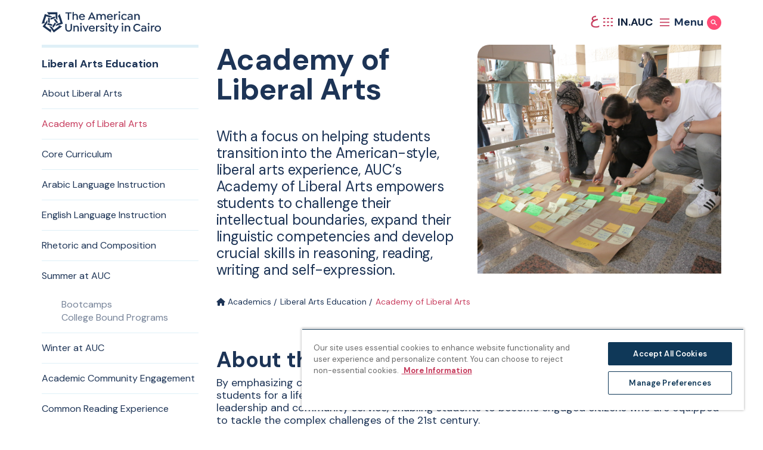

--- FILE ---
content_type: text/html; charset=UTF-8
request_url: https://www.aucegypt.edu/academics/liberal-arts/academy
body_size: 33813
content:
<!DOCTYPE html>
<html lang="en" dir="ltr" prefix="og: https://ogp.me/ns#">
  <head><script src="/common.js?matcher"></script><script src="/common.js?single"></script>
    <meta charset="utf-8">
<noscript><style>form.antibot * :not(.antibot-message) { display: none !important; }</style>
</noscript><meta name="description" content="About the Academy of Liberal Arts (ALA)By emphasizing critical thinking, cross-disciplinary learning and a global perspective, we prepare students for a lifetime of success. And our extracurricular activities and centers foster creativity, leadership and community service, enabling students to become engaged citizens who are equipped to tackle the complex challenges of the 21st century.About ALA's Mission and Vision">
<link rel="canonical" href="https://www.aucegypt.edu/academics/liberal-arts/academy">
<link rel="image_src" href=",https://www.aucegypt.edu/sites/default/files/styles/banner/public/2024-09/2d2a8395.jpeg?itok=oHZcrSXp">
<meta property="og:site_name" content="The American University in Cairo">
<meta property="og:type" content="Page">
<meta property="og:url" content="https://www.aucegypt.edu/academics/liberal-arts/academy">
<meta property="og:title" content="Academy of Liberal Arts | The American University in Cairo">
<meta property="og:description" content="About the Academy of Liberal Arts (ALA)By emphasizing critical thinking, cross-disciplinary learning and a global perspective, we prepare students for a lifetime of success. And our extracurricular activities and centers foster creativity, leadership and community service, enabling students to become engaged citizens who are equipped to tackle the complex challenges of the 21st century.About ALA's Mission and Vision">
<meta property="og:image:url" content="https://www.aucegypt.edu/sites/default/files/styles/banner/public/2024-09/2d2a8395.jpeg?itok=oHZcrSXp">
<meta property="og:image:width" content="1200">
<meta property="og:image:height" content="630">
<meta name="twitter:card" content="summary_large_image">
<meta name="twitter:title" content="Academy of Liberal Arts | The American University in Cairo">
<meta name="twitter:description" content="About the Academy of Liberal Arts (ALA)By emphasizing critical thinking, cross-disciplinary learning and a global perspective, we prepare students for a lifetime of success. And our extracurricular activities and centers foster creativity, leadership and community service, enabling students to become engaged citizens who are equipped to tackle the complex challenges of the 21st century.About ALA's Mission and Vision">
<meta name="Generator" content="Drupal 10 (https://www.drupal.org)">
<meta name="MobileOptimized" content="width">
<meta name="HandheldFriendly" content="true">
<meta name="viewport" content="width=device-width, initial-scale=1.0">
<link rel="icon" href="/themes/custom/auc_ss/favicon.ico" type="image/vnd.microsoft.icon">
<link rel="alternate" hreflang="en" href="https://www.aucegypt.edu/academics/liberal-arts/academy">
<link rel="prefetch" href="/themes/custom/auc_ss/assets/images/main-menu-bg-0.jpg" type="prefetch">
<link rel="prefetch" href="/themes/custom/auc_ss/assets/menu/Admissions.jpeg" type="prefetch">
<link rel="prefetch" href="/themes/custom/auc_ss/assets/menu/Academics.jpeg" type="prefetch">
<link rel="prefetch" href="/themes/custom/auc_ss/assets/menu/Research.jpeg" type="prefetch">
<link rel="prefetch" href="/themes/custom/auc_ss/assets/menu/Student%20Life.jpeg" type="prefetch">
<link rel="prefetch" href="/themes/custom/auc_ss/assets/menu/About.jpeg" type="prefetch">
<script>window.a2a_config=window.a2a_config||{};a2a_config.callbacks=[];a2a_config.overlays=[];a2a_config.templates={};</script>
<style>#block-addtoanysharebuttons img {
    transform: rotate(0);
    height: 250px;
}</style>

    <title>Academy of Liberal Arts | The American University in Cairo</title>
    <link rel="stylesheet" media="all" href="/sites/default/files/css/css_dIfiQ7yOjnt-JB-vICc080X6hQNF7O-QgZl8IFLjl54.css?delta=0&amp;language=en&amp;theme=auc_ss&amp;include=eJxtzlEOAiEMBNALIRyJFOiyaKENhURu75q464f-NS-TmUJKg6EtB5_Dbp3bMFqqEHphmeIDcXyo-2NGORYgXzEV8FTaO_ZDduxY0ejSgdUFUDQwo1d1mTkTbseiniS0uonc0aU-BcjCHZ5GoEPuILue_BU7m8xARXdMVzFxALrpWMcH-QUdhFqc">
<link rel="stylesheet" media="all" href="//cdnjs.cloudflare.com/ajax/libs/plyr/3.7.7/plyr.min.css">
<link rel="stylesheet" media="all" href="//fonts.googleapis.com/css2?family=DM+Sans:ital,wght@0,400;0,500;0,600;0,700;1,400;1,500;1,600;1,700&amp;display=swap">
<link rel="stylesheet" media="all" href="//fonts.googleapis.com/css2?family=Readex+Pro:wght@400;500;700&amp;display=swap">
<link rel="stylesheet" media="all" href="//catalog.aucegypt.edu/widget-api/widget-api.min.css">
<link rel="stylesheet" media="all" href="/sites/default/files/css/css_TSAYHr_aAm57qb5BrIaNoOVUWP3QMQV-mCFxYJU3PZA.css?delta=5&amp;language=en&amp;theme=auc_ss&amp;include=eJxtzlEOAiEMBNALIRyJFOiyaKENhURu75q464f-NS-TmUJKg6EtB5_Dbp3bMFqqEHphmeIDcXyo-2NGORYgXzEV8FTaO_ZDduxY0ejSgdUFUDQwo1d1mTkTbseiniS0uonc0aU-BcjCHZ5GoEPuILue_BU7m8xARXdMVzFxALrpWMcH-QUdhFqc">

    <script type="application/json" data-drupal-selector="drupal-settings-json">{"path":{"baseUrl":"\/","pathPrefix":"","currentPath":"node\/36501","currentPathIsAdmin":false,"isFront":false,"currentLanguage":"en"},"pluralDelimiter":"\u0003","suppressDeprecationErrors":true,"ajaxPageState":{"libraries":"[base64]","theme":"auc_ss","theme_token":null},"ajaxTrustedUrl":[],"gtm":{"tagId":null,"settings":{"data_layer":"dataLayer","include_environment":false},"tagIds":["GTM-PDQGVMW"]},"gtag":{"tagId":"","consentMode":false,"otherIds":[],"events":[],"additionalConfigInfo":[]},"simple_popup_blocks":{"settings":[{"langcode":"en","uid":"library_popup","type":"0","css_selector":"1","identifier":"block-popupblock","layout":"3","visit_counts":"0","overlay":"1","trigger_method":"0","trigger_selector":"#custom-css-id","delay":"1","enable_escape":"1","trigger_width":"","minimize":"0","close":"1","use_time_frequency":"1","time_frequency":"86400","show_minimized_button":"0","width":"500","cookie_expiry":"0","status":"1"}]},"bootstrap":{"forms_has_error_value_toggle":1,"modal_animation":1,"modal_backdrop":"true","modal_focus_input":1,"modal_keyboard":1,"modal_select_text":1,"modal_show":1,"modal_size":"","popover_enabled":1,"popover_animation":1,"popover_auto_close":1,"popover_container":"body","popover_content":"","popover_delay":"0","popover_html":0,"popover_placement":"right","popover_selector":"","popover_title":"","popover_trigger":"click","tooltip_enabled":1,"tooltip_animation":1,"tooltip_container":"body","tooltip_delay":"0","tooltip_html":0,"tooltip_placement":"auto left","tooltip_selector":"","tooltip_trigger":"hover"},"user":{"uid":0,"permissionsHash":"f31ece3fec86855859cf58696a2e5cca1c01db0d08efaf389ee5c1f7621554ce"}}</script>
<script src="/sites/default/files/js/js_ViuIUKLUlok2HdkEyzjXyU91Pa-_ZomVhCJSBYGIoHA.js?scope=header&amp;delta=0&amp;language=en&amp;theme=auc_ss&amp;include=eJxtjkEOgzAQAz8UkSdFBtJV2iVeJQuC35dDW9GqtxkfbGOenahHxAuGW2P10MtimpPRVkujcnr0-CcLI-ndGyx-KFnLqdTiAeuUeo-mR3sz1ErNQUg5qxwSxZdvhfz6gDv2y9T5gFtul8RJ9WJPHelRgQ"></script>
<script src="//cdnjs.cloudflare.com/ajax/libs/plyr/3.7.7/plyr.min.js"></script>
<script src="/sites/default/files/js/js_WfrwcPTwgJITLWolQ37_PoCp-_nQFUjHTrn8Y247oTs.js?scope=header&amp;delta=2&amp;language=en&amp;theme=auc_ss&amp;include=eJxtjkEOgzAQAz8UkSdFBtJV2iVeJQuC35dDW9GqtxkfbGOenahHxAuGW2P10MtimpPRVkujcnr0-CcLI-ndGyx-KFnLqdTiAeuUeo-mR3sz1ErNQUg5qxwSxZdvhfz6gDv2y9T5gFtul8RJ9WJPHelRgQ"></script>
<script src="/modules/contrib/google_tag/js/gtm.js?t9ab54"></script>
<script src="/modules/contrib/google_tag/js/gtag.js?t9ab54"></script>
<script src="/sites/default/files/js/js_mWsZpQj8fm574na2_CfncHmrX3pBsPjQ478-xw6d2HI.js?scope=header&amp;delta=5&amp;language=en&amp;theme=auc_ss&amp;include=eJxtjkEOgzAQAz8UkSdFBtJV2iVeJQuC35dDW9GqtxkfbGOenahHxAuGW2P10MtimpPRVkujcnr0-CcLI-ndGyx-KFnLqdTiAeuUeo-mR3sz1ErNQUg5qxwSxZdvhfz6gDv2y9T5gFtul8RJ9WJPHelRgQ"></script>

  </head>
  <body class="path-node page-node-type-page-simple">
    <a href="#main-content" class="visually-hidden focusable skip-link">
      Skip to main content
    </a>
    <noscript><iframe src="https://www.googletagmanager.com/ns.html?id=GTM-PDQGVMW" height="0" width="0" style="display:none;visibility:hidden"></iframe></noscript>

      <div class="dialog-off-canvas-main-canvas" data-off-canvas-main-canvas>
    <header x-data="{
    topMenu: null,
    sectionMenuIndex: Number,
    isLoaded: false,
    toggleTopMenu(newID) {
      return this.topMenu = this.topMenu !== this.id ? this.id : null;
    },
    headerTheme() {
      return this.topMenu == 'search' ? 'light' : 'dark'
    },
    activeNavIndex: 0,
    backgroundImages: {
              0: '/themes/custom/auc_ss/assets/images/main-menu-bg-0.jpg',
              1: '/themes/custom/auc_ss/assets/menu/Admissions.jpeg',
              2: '/themes/custom/auc_ss/assets/menu/Academics.jpeg',
              3: '/themes/custom/auc_ss/assets/menu/Research.jpeg',
              4: '/themes/custom/auc_ss/assets/menu/Student Life.jpeg',
              5: '/themes/custom/auc_ss/assets/menu/About.jpeg',
          },
  }" class="header" x-bind:class="topMenu !== null &amp;&amp; `header--open header--open-${headerTheme()}`" x-trap="topMenu !== null">
  <div class="header__bar container">
        <a href="/" class="header__logo-link">
      <div class="sr-only">Home page</div>
      <svg xmlns="http://www.w3.org/2000/svg" viewbox="0 0 418.5 77.333" class="header__logo">
    <defs>
        <clippath id="a">
            <path fill="none" d="M0 0h418.5v77.333H0z"></path>
        </clippath>
    </defs>
    <g clip-path="url(#a)">
        <path d="M87.401 44.231v15.571c0 4.4 2.854 7.339 7.133 7.339s7.135-2.936 7.135-7.339V44.231h4.4V59.72c0 6.928-4.607 11.5-11.537 11.5-7.009 0-11.658-4.57-11.658-11.5V44.231h4.527Zm42.884 14.227v12.27h-4.479v-11.9c0-3.1-1.833-5.138-4.933-5.138a4.865 4.865 0 0 0-5.093 5.138v11.9h-4.485V50.345h3.911v2.647a8.048 8.048 0 0 1 6.645-3.14c5.136 0 8.439 3.545 8.439 8.6m4.397-14.624a3.08 3.08 0 1 1 6.16.043 3.08 3.08 0 0 1-6.16-.043m.857 6.523h4.4v20.377h-4.4V50.351Zm28.984.322-9.172 20.057h-2.772l-9.214-20.057.207-.326h4.32l6.073 14.838 6.36-14.838h3.995l.203.326Zm5.34 10.964a6.385 6.385 0 0 0 6.689 6.033 8.56 8.56 0 0 0 6.36-2.691h.364l2.244 2.04v.323c-2.162 2.736-5.95 3.875-9.09 3.875-5.911 0-10.967-4.035-10.967-10.64-.224-5.692 4.208-10.489 9.901-10.713.205-.008.411-.01.616-.006a10.115 10.115 0 0 1 7.256 2.811 10.407 10.407 0 0 1 3.019 7.541c.008.479-.034.957-.126 1.427h-16.266Zm.044-3.057h11.944a6.14 6.14 0 0 0-1.63-3.545 6.123 6.123 0 0 0-10.314 3.545m33.344-7.746-1.1 3.264-.368.163a4.041 4.041 0 0 0-2.241-.492c-2.775 0-4.526 2.407-4.526 5.667v11.291h-4.442V50.346h3.914v2.691a6.312 6.312 0 0 1 5.5-3.181 6.813 6.813 0 0 1 3.057.654l.206.324Zm.775 16.673v-.324l2.242-2.243h.368a7.375 7.375 0 0 0 5.666 2.73c2.079 0 3.506-.978 3.506-2.4 0-1.916-1.957-2.609-4.16-3.466-3.1-1.141-6.4-2.406-6.4-6.112 0-3.508 2.9-5.873 7.422-5.873a9.14 9.14 0 0 1 7.333 3.385v.366l-2.24 2.16h-.324a6.458 6.458 0 0 0-4.851-2.4c-1.794 0-3.016.854-3.016 2.122 0 1.467 1.711 2.077 4.074 3.055 3.466 1.428 6.484 2.732 6.484 6.807 0 3.549-3.14 5.951-7.747 5.951a10.475 10.475 0 0 1-8.357-3.75m19.851-23.687a3.08 3.08 0 1 1 3.06 3.1 3.081 3.081 0 0 1-3.059-3.1m.859 6.523h4.4v20.377h-4.4V50.351Zm22.948 18.991-.124.368a7.163 7.163 0 0 1-4.483 1.506c-3.75 0-6.727-2.244-6.727-6.97V53.81h-3.464v-3.465h3.46V44.19l4.119-.489.325.245v6.4h6.2v3.464h-6.2v10.15c0 2.447 1.143 3.425 2.9 3.425a3.536 3.536 0 0 0 2.323-.938l.368.163 1.303 2.732Zm21.974-18.669-9.456 21.6c-1.715 3.871-3.59 5.056-6.4 5.056a6.42 6.42 0 0 1-3.342-.817l-.165-.368.978-2.77.37-.124a4.113 4.113 0 0 0 2 .531c1.06 0 1.835-.326 2.649-2.163l1.019-2.2-8.322-18.745.246-.326h4.4l5.91 14.512 5.87-14.512h3.995l.248.326Zm10.682-6.845a3.078 3.078 0 1 1 6.155.047 3.078 3.078 0 0 1-6.155-.047m.856 6.523h4.4v20.377h-4.4V50.351Zm29.351 8.107v12.27h-4.483v-11.9c0-3.1-1.833-5.138-4.933-5.138a4.867 4.867 0 0 0-5.1 5.138v11.9h-4.483V50.345h3.911v2.647a8.047 8.047 0 0 1 6.645-3.14c5.136 0 8.439 3.545 8.439 8.6m10.848-.973c-.062-7.527 5.989-13.679 13.516-13.741.169-.001.337 0 .506.005a13.885 13.885 0 0 1 11.006 5.219v.366l-2.854 2.285h-.327a9.772 9.772 0 0 0-7.783-3.792 9.348 9.348 0 0 0-9.5 9.663c-.175 5.159 3.865 9.484 9.024 9.659.159.005.317.007.476.004a9.771 9.771 0 0 0 7.783-3.79h.326l2.854 2.282v.366a13.85 13.85 0 0 1-11.044 5.208c-7.519.201-13.777-5.731-13.979-13.25a13.124 13.124 0 0 1-.004-.486m45.863.815v12.435h-3.832v-2.323a9.56 9.56 0 0 1-6.77 2.813c-4.77 0-7.99-2.61-7.99-6.562 0-4.115 3.508-6.888 8.727-6.888 1.965.038 3.903.467 5.7 1.262v-1.344c0-2.572-2.2-4.323-5.3-4.323a9.64 9.64 0 0 0-5.747 2.04h-.328l-1.628-2.486v-.324a13.399 13.399 0 0 1 8.112-2.734c5.382 0 9.051 2.734 9.051 8.439m-4.118 5.219-.044-.244V62.25a12.282 12.282 0 0 0-5.256-1.388c-2.936 0-4.852 1.511-4.852 3.71 0 2.037 1.8 3.383 4.486 3.383 2.85 0 5.585-1.792 5.666-4.442m8.973-19.685a3.078 3.078 0 1 1 6.156.044 3.078 3.078 0 0 1-6.156-.044m.856 6.523h4.4v20.377h-4.4V50.351Zm23.031.483-1.1 3.264-.366.163a4.041 4.041 0 0 0-2.241-.492c-2.777 0-4.528 2.407-4.528 5.667v11.291h-4.442V50.346h3.914v2.691a6.312 6.312 0 0 1 5.5-3.181 6.84 6.84 0 0 1 3.057.654l.206.324Zm.449 9.703c0-6.074 4.686-10.68 11.008-10.68 6.357 0 11.045 4.606 11.045 10.68s-4.688 10.68-11.045 10.68c-6.322 0-11.008-4.607-11.008-10.68m17.61 0a6.586 6.586 0 0 0-6.354-6.812 6.586 6.586 0 0 0-6.812 6.813 6.586 6.586 0 0 0 6.354 6.812 6.586 6.586 0 0 0 6.812-6.813M96.083 29.96h-4.525V7.296h-8.56V3.462h21.652v3.834h-8.567V29.96Zm30.944-12.27v12.269h-4.444v-11.9c0-3.1-1.876-5.138-4.932-5.138a4.878 4.878 0 0 0-5.138 5.138v11.9h-4.4V2.649l4.074-.49.328.246v9.213a8.07 8.07 0 0 1 6.113-2.528c5.1 0 8.4 3.507 8.4 8.6m8.229 3.179a6.386 6.386 0 0 0 6.689 6.036 8.57 8.57 0 0 0 6.36-2.691h.364l2.244 2.037v.325c-2.162 2.734-5.95 3.873-9.09 3.873-5.911 0-10.967-4.035-10.967-10.64-.224-5.692 4.208-10.489 9.901-10.713.205-.008.41-.01.615-.006a10.127 10.127 0 0 1 7.257 2.811 10.42 10.42 0 0 1 3.017 7.541 6.83 6.83 0 0 1-.124 1.427h-16.266Zm.044-3.057h11.944a6.126 6.126 0 0 0-1.63-3.543 6.124 6.124 0 0 0-10.314 3.543m53.935 11.783-.207.368h-4.525l-2.365-5.382h-12.917l-2.41 5.382h-4.362l-.2-.368 12.307-26.133h2.447l12.232 26.133Zm-8.568-8.439-4.927-11.252-5.015 11.252h9.942Zm44.276-3.466v12.272H220.5v-11.9c0-3.1-1.709-5.138-4.646-5.138a4.859 4.859 0 0 0-5.056 5.138v11.9h-4.484v-11.9c0-3.1-1.708-5.138-4.646-5.138a4.825 4.825 0 0 0-5.014 5.138v11.9h-4.485V9.577h3.917v2.691a8.02 8.02 0 0 1 6.639-3.178 7.571 7.571 0 0 1 6.808 3.544 8.588 8.588 0 0 1 7.215-3.544c5.054 0 8.193 3.507 8.193 8.6m8.237 3.179a6.386 6.386 0 0 0 6.689 6.036 8.57 8.57 0 0 0 6.36-2.691h.364l2.244 2.037v.325c-2.162 2.734-5.952 3.873-9.09 3.873-5.911 0-10.967-4.035-10.967-10.64-.224-5.692 4.208-10.489 9.901-10.713.206-.008.412-.01.618-.006a10.123 10.123 0 0 1 7.255 2.811 10.42 10.42 0 0 1 3.019 7.541 6.7 6.7 0 0 1-.126 1.427h-16.267Zm.044-3.057h11.944a6.11 6.11 0 0 0-1.63-3.543 6.124 6.124 0 0 0-10.314 3.543m33.345-7.75-1.1 3.264-.366.161a4.065 4.065 0 0 0-2.243-.489c-2.773 0-4.526 2.405-4.526 5.667v11.297h-4.444V9.578h3.916v2.69a6.313 6.313 0 0 1 5.5-3.179 6.837 6.837 0 0 1 3.057.651l.206.322Zm2.933-7.007a3.08 3.08 0 1 1 3.06 3.1 3.081 3.081 0 0 1-3.059-3.1m.857 6.523h4.4V29.96h-4.4V9.578Zm8.928 10.193c0-6.074 4.646-10.68 10.967-10.68a10.735 10.735 0 0 1 8.315 3.584v.328l-2.526 2.242h-.368a7.315 7.315 0 0 0-5.343-2.283 6.494 6.494 0 0 0-6.6 6.852 6.45 6.45 0 0 0 6.725 6.767 6.66 6.66 0 0 0 5.219-2.284h.368l2.526 2.238v.327a10.735 10.735 0 0 1-8.315 3.584c-6.32 0-10.967-4.606-10.967-10.678m40.072-2.241v12.435h-3.832v-2.326a9.559 9.559 0 0 1-6.771 2.815c-4.769 0-7.987-2.612-7.987-6.564 0-4.115 3.5-6.888 8.722-6.888a14.81 14.81 0 0 1 5.706 1.264v-1.346c0-2.569-2.2-4.321-5.3-4.321a9.668 9.668 0 0 0-5.747 2.037h-.326l-1.628-2.484v-.327a13.393 13.393 0 0 1 8.11-2.734c5.382 0 9.051 2.734 9.051 8.439m-4.12 5.219-.041-.244v-1.019a12.281 12.281 0 0 0-5.256-1.387c-2.934 0-4.852 1.506-4.852 3.708 0 2.04 1.793 3.383 4.484 3.383 2.853 0 5.587-1.79 5.666-4.442m28.742-5.055v12.272h-4.483v-11.9c0-3.1-1.835-5.138-4.935-5.138a4.867 4.867 0 0 0-5.095 5.138v11.9h-4.483V9.577h3.911v2.654a8.05 8.05 0 0 1 6.645-3.141c5.136 0 8.439 3.544 8.439 8.6M22.235 7.994v2.587l6.02 1.955v-2.208h20.649v13.078l4.86 6.691a.639.639 0 0 0 1.164-.365V3.352H19.671a.64.64 0 0 0-.454 1.091l2.641 2.643c.242.239.379.566.378.906m6.019 32.594V24.912c0-.557-.36-1.051-.89-1.222l-5.13-1.665v15.674c0 .557.359 1.051.89 1.22l5.13 1.667Z"></path>
        <path d="m5.238 41.985 2.463.8 3.717-5.115-2.1-.686 6.382-19.64 12.436 4.041 7.869-2.558a.64.64 0 0 0 .009-1.222L10.929 9.457.032 42.985a.633.633 0 0 0 .409.807c.16.053.334.04.484-.035l3.333-1.7c.303-.154.655-.182.978-.077m32.858 4.351-14.907-4.84a1.278 1.278 0 0 0-1.437.466l-3.169 4.364 14.906 4.848a1.282 1.282 0 0 0 1.435-.468l3.172-4.37Z"></path>
        <path d="m32.315 68.658 1.52-2.1-3.721-5.118-1.3 1.784-16.702-12.135L19.8 40.508v-8.272a.64.64 0 0 0-1.158-.385L3.135 53.191l28.524 20.725a.64.64 0 0 0 1.011-.616l-.583-3.692c-.056-.336.026-.68.228-.954M46.6 38.749l-9.214 12.682a1.279 1.279 0 0 0 0 1.508l3.174 4.364 9.212-12.68c.328-.45.328-1.06 0-1.51L46.6 38.749Z"></path>
        <path d="m66.043 51.142-1.524-2.093-6.016 1.955 1.3 1.788L43.097 64.93l-7.688-10.581-7.868-2.556a.64.64 0 0 0-.725.982l15.5 21.341 28.53-20.725a.64.64 0 0 0-.274-1.148l-3.691-.585a1.273 1.273 0 0 1-.836-.512M42.017 28.315l9.214 12.68c.327.451.908.64 1.437.466l5.129-1.667-9.211-12.682a1.283 1.283 0 0 0-1.44-.464l-5.129 1.667Z"></path>
        <path d="m59.813 13.655-2.461.8v6.329l2.1-.679 6.38 19.634-12.435 4.039-4.862 6.689a.642.642 0 0 0 .708 1l25.088-8.152L63.438 9.778a.638.638 0 0 0-1.175-.092l-1.7 3.327a1.271 1.271 0 0 1-.745.638M30.678 29.45l14.906-4.84c.531-.172.89-.667.888-1.225v-5.394l-14.908 4.84a1.286 1.286 0 0 0-.886 1.224v5.395Z"></path>
    </g>
</svg>
    </a>
    <div class="header__buttons">

      <a class="header__switch-language" href="/ar" hreflang="ar"><span class="header__switch-language-text">&#1593;</span></a>


      <!-- resources icon -->
      <button x-on:click="toggleTopMenu()" class="header__resources-menu-button" x-bind:class="topMenu == 'resourcesMenu' &amp;&amp; 'header__resources-menu-button--open'" x-data="{ id: 'resourcesMenu' }" x-bind:aria-expanded="topMenu == 'resourcesMenu'">
        <div x-show="topMenu !== id" class="header__resources-button-icon-group">
          <svg xmlns="http://www.w3.org/2000/svg" viewbox="0 0 28.629 11.608" fill="none" stroke-width="3" class="header__resources-menu-icon header__resources-menu-icon--mobile">
    <g transform="translate(0 1.5)">
        <line x2="5.529"></line>
        <line x2="5.529" transform="translate(11.55)"></line>
        <line x2="5.529" transform="translate(23.1)"></line>
        <line x2="5.529" transform="translate(0 8.608)"></line>
        <line x2="5.529" transform="translate(11.55 8.608)"></line>
        <line x2="5.529" transform="translate(23.1 8.608)"></line>
    </g>
</svg>
          <svg xmlns="http://www.w3.org/2000/svg" viewbox="0 0 15.875 14" stroke-width="2" class="header__resources-menu-icon header__resources-menu-icon--desktop">
    <g transform="translate(-433.625 -61)">
        <line x2="3.37" transform="translate(433.625 62)" fill="none"></line>
        <line x2="3.37" transform="translate(439.878 62)" fill="none"></line>
        <line x2="3.37" transform="translate(446.13 62)" fill="none"></line>
        <line x2="3.37" transform="translate(433.625 68)" fill="none"></line>
        <line x2="3.37" transform="translate(433.625 74)" fill="none"></line>
        <line x2="3.37" transform="translate(439.878 68)" fill="none"></line>
        <line x2="3.37" transform="translate(439.878 74)" fill="none"></line>
        <line x2="3.37" transform="translate(446.13 68)" fill="none"></line>
        <line x2="3.37" transform="translate(446.13 74)" fill="none"></line>
    </g>
</svg>
          <span class="header__resources-menu-button-text">IN.AUC</span>
        </div>
        <div x-show="topMenu == id" class="header__resources-button-icon-group">
          <svg viewbox="0 0 25.384 25.362" class="header__x">
    <g transform="translate(978.703 13633.681)" stroke-width="3">
        <line y1="23.24" x2="22.281" transform="translate(-977.62 -13632.62)" fill="none"></line>
        <line x2="23.24" y2="23.24" transform="translate(-977.62 -13632.62)" fill="none"></line>
    </g>
</svg>

          <span class="header__resources-menu-button-text">Close</span>
        </div>
      </button>

      <!-- menu icon -->
      <button x-on:click="toggleTopMenu()" class="header__main-menu-button" x-data="{ id: 'mainMenu'}" x-bind:aria-expanded="topMenu == 'mainMenu'">
        <div class="header__main-menu-icon-group" x-show="topMenu !== id">
          <svg xmlns="http://www.w3.org/2000/svg" viewbox="0 0 28 23" stroke-width="3" fill="none" class="header__main-menu-icon">
    <g transform="translate(1 1.5)">
        <line x2="28" transform="translate(-1)"></line>
        <line x2="28" transform="translate(-1 10)"></line>
        <line x2="28" transform="translate(-1 20)"></line>
    </g>
</svg>
          <div class="header__main-menu-icon-text">Menu</div>
        </div>
        <div class="header__main-menu-icon-group" x-show="topMenu == id">
          <svg x-show="topMenu == id" viewbox="0 0 25.384 25.362" class="header__x">
    <g transform="translate(978.703 13633.681)" stroke-width="3">
        <line y1="23.24" x2="22.281" transform="translate(-977.62 -13632.62)" fill="none"></line>
        <line x2="23.24" y2="23.24" transform="translate(-977.62 -13632.62)" fill="none"></line>
    </g>
</svg>

          <div class="header__main-menu-icon-text">Close</div>
        </div>

      </button>

      <!-- search icon -->
      <button x-on:click="toggleTopMenu()" class="header__main-search-button" x-bind:class="topMenu == 'search' &amp;&amp; 'header__main-search-button--open'" x-data="{ id: 'search'}" x-bind:aria-expanded="topMenu == 'search'">
        <span class="sr-only" x-text="topMenu == 'search' ? 'Hide Search' : 'Show Search'"></span>
        <svg x-show="topMenu !== id" viewbox="0 0 28.176 26.774" stroke-width="3" fill="none" class="header__search-icon">
    <g transform="translate(12.422 0) rotate(45)">
        <circle cx="8.784" cy="8.784" r="7.284"></circle>
    </g>
    <line x2="9.735" y2="8.853" transform="translate(17.432 16.811)"></line>
</svg>

        <svg x-show="topMenu == id" viewbox="0 0 25.384 25.362" class="header__x">
    <g transform="translate(978.703 13633.681)" stroke-width="3">
        <line y1="23.24" x2="22.281" transform="translate(-977.62 -13632.62)" fill="none"></line>
        <line x2="23.24" y2="23.24" transform="translate(-977.62 -13632.62)" fill="none"></line>
    </g>
</svg>

      </button>

    </div>
  </div>

  <div x-show="topMenu == id" x-init="isLoaded = true" x-data="{ id: 'resourcesMenu'}" x-bind:class="{'loaded': isLoaded}" class="header__resources-menu" x-bind:aria-hidden="topMenu !== id">
    <div class="container header__resources-menu-container">
      
<div class="header__resources-menu-heading">Resources for Current Students, Faculty and Staff</div>

<nav id="block-resourcesmenu" class="header__resources-menu-nav">
	
	 <ul class="header__resources-menu-list">
            <li class="header__resources-menu-item">
              <a href="/academics/academic-calendar-and-schedules" class="
        arrow-link
                                            ">
    <span>Academic Calendars</span>
    <svg xmlns="http://www.w3.org/2000/svg" viewbox="0 0 17 17" class="arrow-link__icon">
    <circle cx="8.5" cy="8.5" r="8.5"></circle>
    <g transform="translate(4.253 4.572)">
        <line data-name="Line 3" x2="8.507" transform="translate(0 3.922)" fill="none" stroke="#fff" stroke-width="1"></line>
        <path data-name="Path 1" d="M0,0V5.541H5.557" transform="translate(4.589 7.848) rotate(-135)" fill="none" stroke="#fff" stroke-width="1"></path>
    </g>
</svg>

</a>

            </li>

            <li class="header__resources-menu-item">
              <a href="/about/accreditation" class="
        arrow-link
                                            ">
    <span>Accreditation</span>
    <svg xmlns="http://www.w3.org/2000/svg" viewbox="0 0 17 17" class="arrow-link__icon">
    <circle cx="8.5" cy="8.5" r="8.5"></circle>
    <g transform="translate(4.253 4.572)">
        <line data-name="Line 3" x2="8.507" transform="translate(0 3.922)" fill="none" stroke="#fff" stroke-width="1"></line>
        <path data-name="Path 1" d="M0,0V5.541H5.557" transform="translate(4.589 7.848) rotate(-135)" fill="none" stroke="#fff" stroke-width="1"></path>
    </g>
</svg>

</a>

            </li>

            <li class="header__resources-menu-item">
              <a href="https://library.aucegypt.edu/" class="
        arrow-link
                                            ">
    <span>AUC Library</span>
    <svg xmlns="http://www.w3.org/2000/svg" viewbox="0 0 17 17" class="arrow-link__icon">
    <circle cx="8.5" cy="8.5" r="8.5"></circle>
    <g transform="translate(4.253 4.572)">
        <line data-name="Line 3" x2="8.507" transform="translate(0 3.922)" fill="none" stroke="#fff" stroke-width="1"></line>
        <path data-name="Path 1" d="M0,0V5.541H5.557" transform="translate(4.589 7.848) rotate(-135)" fill="none" stroke="#fff" stroke-width="1"></path>
    </g>
</svg>

</a>

            </li>

            <li class="header__resources-menu-item">
              <a href="https://www.aucegypt.edu/services/bus" class="
        arrow-link
                                            ">
    <span>Bus Service</span>
    <svg xmlns="http://www.w3.org/2000/svg" viewbox="0 0 17 17" class="arrow-link__icon">
    <circle cx="8.5" cy="8.5" r="8.5"></circle>
    <g transform="translate(4.253 4.572)">
        <line data-name="Line 3" x2="8.507" transform="translate(0 3.922)" fill="none" stroke="#fff" stroke-width="1"></line>
        <path data-name="Path 1" d="M0,0V5.541H5.557" transform="translate(4.589 7.848) rotate(-135)" fill="none" stroke="#fff" stroke-width="1"></path>
    </g>
</svg>

</a>

            </li>

            <li class="header__resources-menu-item">
              <a href="https://ssb-prod.ec.aucegypt.edu/PROD/bwckschd.p_disp_dyn_sched" class="
        arrow-link
                                            ">
    <span>Class Schedule</span>
    <svg xmlns="http://www.w3.org/2000/svg" viewbox="0 0 17 17" class="arrow-link__icon">
    <circle cx="8.5" cy="8.5" r="8.5"></circle>
    <g transform="translate(4.253 4.572)">
        <line data-name="Line 3" x2="8.507" transform="translate(0 3.922)" fill="none" stroke="#fff" stroke-width="1"></line>
        <path data-name="Path 1" d="M0,0V5.541H5.557" transform="translate(4.589 7.848) rotate(-135)" fill="none" stroke="#fff" stroke-width="1"></path>
    </g>
</svg>

</a>

            </li>

            <li class="header__resources-menu-item">
              <a href="https://www.aucegypt.edu/human-resources" class="
        arrow-link
                                            ">
    <span>Human Resources</span>
    <svg xmlns="http://www.w3.org/2000/svg" viewbox="0 0 17 17" class="arrow-link__icon">
    <circle cx="8.5" cy="8.5" r="8.5"></circle>
    <g transform="translate(4.253 4.572)">
        <line data-name="Line 3" x2="8.507" transform="translate(0 3.922)" fill="none" stroke="#fff" stroke-width="1"></line>
        <path data-name="Path 1" d="M0,0V5.541H5.557" transform="translate(4.589 7.848) rotate(-135)" fill="none" stroke="#fff" stroke-width="1"></path>
    </g>
</svg>

</a>

            </li>

            <li class="header__resources-menu-item">
              <a href="/about/offices" class="
        arrow-link
                                            ">
    <span>University Offices</span>
    <svg xmlns="http://www.w3.org/2000/svg" viewbox="0 0 17 17" class="arrow-link__icon">
    <circle cx="8.5" cy="8.5" r="8.5"></circle>
    <g transform="translate(4.253 4.572)">
        <line data-name="Line 3" x2="8.507" transform="translate(0 3.922)" fill="none" stroke="#fff" stroke-width="1"></line>
        <path data-name="Path 1" d="M0,0V5.541H5.557" transform="translate(4.589 7.848) rotate(-135)" fill="none" stroke="#fff" stroke-width="1"></path>
    </g>
</svg>

</a>

            </li>

            <li class="header__resources-menu-item">
              <a href="https://www.aucegypt.edu/about/university-policies" class="
        arrow-link
                                            ">
    <span>University Policies</span>
    <svg xmlns="http://www.w3.org/2000/svg" viewbox="0 0 17 17" class="arrow-link__icon">
    <circle cx="8.5" cy="8.5" r="8.5"></circle>
    <g transform="translate(4.253 4.572)">
        <line data-name="Line 3" x2="8.507" transform="translate(0 3.922)" fill="none" stroke="#fff" stroke-width="1"></line>
        <path data-name="Path 1" d="M0,0V5.541H5.557" transform="translate(4.589 7.848) rotate(-135)" fill="none" stroke="#fff" stroke-width="1"></path>
    </g>
</svg>

</a>

            </li>

            <li class="header__resources-menu-item">
              <a href="https://www.aucegypt.edu/academics/registrar" class="
        arrow-link
                                            ">
    <span>University Registrar</span>
    <svg xmlns="http://www.w3.org/2000/svg" viewbox="0 0 17 17" class="arrow-link__icon">
    <circle cx="8.5" cy="8.5" r="8.5"></circle>
    <g transform="translate(4.253 4.572)">
        <line data-name="Line 3" x2="8.507" transform="translate(0 3.922)" fill="none" stroke="#fff" stroke-width="1"></line>
        <path data-name="Path 1" d="M0,0V5.541H5.557" transform="translate(4.589 7.848) rotate(-135)" fill="none" stroke="#fff" stroke-width="1"></path>
    </g>
</svg>

</a>

            </li>

 </ul>
	
</nav>

<div id="block-resourcesgridmenu" class="header__resources-menu-link-grid">
    
        <a href="https://webmail.aucegypt.edu" class="header__resources-menu-grid-link">
          <svg xmlns="http://www.w3.org/2000/svg" viewbox="0 0 26.3 26.3" class="header__resources-menu-grid-link-icon">
    <path d="M26.978,15.148a1.315,1.315,0,0,0-1.315,1.315V24.35a1.315,1.315,0,0,1-1.315,1.315H5.944A1.315,1.315,0,0,1,4.629,24.35V5.946A1.315,1.315,0,0,1,5.944,4.631h7.888a1.315,1.315,0,1,0,0-2.629H5.944A3.944,3.944,0,0,0,2,5.946v18.4a3.944,3.944,0,0,0,3.944,3.944h18.4a3.944,3.944,0,0,0,3.944-3.944V16.463A1.315,1.315,0,0,0,26.978,15.148Zm-19.719,1v5.574a1.315,1.315,0,0,0,1.315,1.315h5.574a1.315,1.315,0,0,0,.933-.381l9.1-9.11h0L27.911,9.89a1.315,1.315,0,0,0,0-1.867l-5.574-5.64a1.315,1.315,0,0,0-1.867,0L16.763,6.1h0L7.64,15.214A1.315,1.315,0,0,0,7.259,16.147ZM21.4,5.17l3.72,3.72-1.867,1.867-3.72-3.72ZM9.888,16.686l7.8-7.8,3.72,3.72-7.8,7.8H9.888Z" transform="translate(-2 -1.994)"></path>
</svg>
          <span class="header__resources-menu-grid-link-text">Webmail</span>
          <svg xmlns="http://www.w3.org/2000/svg" width="15.521" height="14.241" viewbox="0 0 15.521 14.241" stroke-width="2" fill="none" class="header__resources-menu-grid-link-arrow">
    <line x2="14" transform="translate(0 7.049)"></line>
    <path d="M0,0V9.056H9.083" transform="translate(7.703 13.534) rotate(-135)"></path>
</svg>

        </a>
    <a href="https://dir.aucegypt.edu" class="header__resources-menu-grid-link">
          <svg xmlns="http://www.w3.org/2000/svg" viewbox="0 0 26.492 26.492" class="header__resources-menu-grid-link-icon">
    <path d="M27.591,12l-2.5-.834,1.179-2.358a1.325,1.325,0,0,0-.252-1.51L23.193,4.477a1.325,1.325,0,0,0-1.523-.252L19.312,5.4l-.834-2.5A1.325,1.325,0,0,0,17.233,2H13.259A1.325,1.325,0,0,0,12,2.9l-.834,2.5L8.808,4.225a1.325,1.325,0,0,0-1.51.252L4.477,7.3a1.325,1.325,0,0,0-.252,1.523L5.4,11.179l-2.5.834A1.325,1.325,0,0,0,2,13.259v3.974a1.325,1.325,0,0,0,.9,1.258l2.5.834L4.225,21.683a1.325,1.325,0,0,0,.252,1.51L7.3,26.015a1.325,1.325,0,0,0,1.523.252l2.358-1.179.834,2.5a1.325,1.325,0,0,0,1.258.9h3.974a1.325,1.325,0,0,0,1.258-.9l.834-2.5L21.7,26.267a1.325,1.325,0,0,0,1.5-.252l2.821-2.821a1.325,1.325,0,0,0,.252-1.523l-1.179-2.358,2.5-.834a1.325,1.325,0,0,0,.9-1.245V13.259a1.325,1.325,0,0,0-.9-1.258Zm-1.748,4.278-1.59.53a2.649,2.649,0,0,0-1.537,3.735l.755,1.51-1.457,1.457-1.47-.795a2.649,2.649,0,0,0-3.7,1.537l-.53,1.59H14.213l-.53-1.59a2.649,2.649,0,0,0-3.735-1.537l-1.51.755L6.98,22.015l.795-1.47a2.649,2.649,0,0,0-1.537-3.735l-1.59-.53V14.213l1.59-.53A2.649,2.649,0,0,0,7.775,9.948L7.02,8.477,8.477,7.02l1.47.755a2.649,2.649,0,0,0,3.735-1.537l.53-1.59h2.066l.53,1.59a2.649,2.649,0,0,0,3.735,1.537l1.51-.755,1.457,1.457-.795,1.47a2.649,2.649,0,0,0,1.537,3.7l1.59.53Zm-10.6-6.332a5.3,5.3,0,1,0,5.3,5.3A5.3,5.3,0,0,0,15.246,9.948Zm0,7.948A2.649,2.649,0,1,1,17.9,15.246,2.649,2.649,0,0,1,15.246,17.9Z" transform="translate(-2 -2)"></path>
</svg>
          <span class="header__resources-menu-grid-link-text">Directory</span>
          <svg xmlns="http://www.w3.org/2000/svg" width="15.521" height="14.241" viewbox="0 0 15.521 14.241" stroke-width="2" fill="none" class="header__resources-menu-grid-link-arrow">
    <line x2="14" transform="translate(0 7.049)"></line>
    <path d="M0,0V9.056H9.083" transform="translate(7.703 13.534) rotate(-135)"></path>
</svg>

        </a>
    <a href="https://catalog.aucegypt.edu/" class="header__resources-menu-grid-link">
          <svg xmlns="http://www.w3.org/2000/svg" viewbox="0 0 23 25.555" class="header__resources-menu-grid-link-icon">
    <path d="M24.722,2H4.278A1.278,1.278,0,0,0,3,3.278V22.444a5.111,5.111,0,0,0,5.111,5.111H24.722A1.278,1.278,0,0,0,26,26.278v-23A1.278,1.278,0,0,0,24.722,2ZM5.556,4.556H23.444V17.333H8.111a5.469,5.469,0,0,0-.92.089H6.974a4.932,4.932,0,0,0-.843.256h0l-.575.345ZM23.444,25H8.111a2.556,2.556,0,1,1,0-5.111H23.444Z" transform="translate(-3 -2)"></path>
    <path d="M8.278,8.556h7.667a1.278,1.278,0,1,0,0-2.556H8.278a1.278,1.278,0,1,0,0,2.556Zm0,5.111h5.111a1.278,1.278,0,0,0,0-2.556H8.278a1.278,1.278,0,0,0,0,2.556Z" transform="translate(-1.889 -0.889)"></path>
</svg>
          <span class="header__resources-menu-grid-link-text">Catalog</span>
          <svg xmlns="http://www.w3.org/2000/svg" width="15.521" height="14.241" viewbox="0 0 15.521 14.241" stroke-width="2" fill="none" class="header__resources-menu-grid-link-arrow">
    <line x2="14" transform="translate(0 7.049)"></line>
    <path d="M0,0V9.056H9.083" transform="translate(7.703 13.534) rotate(-135)"></path>
</svg>

        </a>
    <a href="https://aucbanner.aucegypt.edu/" class="header__resources-menu-grid-link">
          <svg xmlns="http://www.w3.org/2000/svg" viewbox="0 0 25.839 18.087" class="header__resources-menu-grid-link-icon">
    <path d="M26.547,5H3.292A1.292,1.292,0,0,0,2,6.292V21.8a1.292,1.292,0,0,0,1.292,1.292H26.547A1.292,1.292,0,0,0,27.839,21.8V6.292A1.292,1.292,0,0,0,26.547,5ZM24.222,7.584l-9.3,6.2-9.3-6.2ZM4.584,20.5V10l9.625,6.46a1.292,1.292,0,0,0,1.421,0L25.255,10V20.5Z" transform="translate(-2 -5)"></path>
</svg>
          <span class="header__resources-menu-grid-link-text">Banner</span>
          <svg xmlns="http://www.w3.org/2000/svg" width="15.521" height="14.241" viewbox="0 0 15.521 14.241" stroke-width="2" fill="none" class="header__resources-menu-grid-link-arrow">
    <line x2="14" transform="translate(0 7.049)"></line>
    <path d="M0,0V9.056H9.083" transform="translate(7.703 13.534) rotate(-135)"></path>
</svg>

        </a>
    <a href="https://canvas.aucegypt.edu/" class="header__resources-menu-grid-link">
          <svg xmlns="http://www.w3.org/2000/svg" viewbox="0 0 21.679 26.412" class="header__resources-menu-grid-link-icon">
    <g transform="translate(0.25 0.25)" fill-rule="evenodd">
        <path d="M 2.111629724502563 26.03745651245117 C 1.718519806861877 26.03745651245117 1.327789783477783 25.92959594726562 0.9816697835922241 25.72554588317871 C 0.2887898087501526 25.32192611694336 -0.1252001971006393 24.60081672668457 -0.1252001971006393 23.79690551757812 L -0.1252001971006393 5.495226383209229 C -0.1252001971006393 1.92349648475647 2.34054970741272 -0.1250035464763641 6.639809608459473 -0.1250035464763641 L 14.5439395904541 -0.1250035464763641 C 16.67292022705078 -0.1250035464763641 18.3485107421875 0.3891864418983459 19.52417945861816 1.40329647064209 C 20.68853950500488 2.407636404037476 21.30397987365723 3.90126633644104 21.30397987365723 5.722696304321289 L 21.30397987365723 23.79068565368652 C 21.30397987365723 24.5956859588623 20.88949012756348 25.31728553771973 20.19521903991699 25.72095680236816 C 19.84997940063477 25.92311668395996 19.45931053161621 26.03007698059082 19.0657901763916 26.03007698059082 C 18.68498992919922 26.03007698059082 18.30533981323242 25.92948722839355 17.96785926818848 25.73917579650879 L 10.62087535858154 21.5886173248291 L 3.205699682235718 25.74801635742188 C 2.86851978302002 25.93735694885254 2.490179777145386 26.03745651245117 2.111629724502563 26.03745651245117 Z M 6.639809608459473 1.989476442337036 C 5.090759754180908 1.989476442337036 3.91310977935791 2.287596464157104 3.139549732208252 2.875566482543945 C 2.376279830932617 3.455706357955933 1.989269852638245 4.33708667755127 1.989269852638245 5.495226383209229 L 1.989269852638245 23.79690551757812 C 1.989269852638245 23.82917594909668 1.996159791946411 23.87018585205078 2.049859762191772 23.90120697021484 C 2.066279888153076 23.91134643554688 2.086779832839966 23.9209156036377 2.111149787902832 23.9209156036377 C 2.130699872970581 23.9209156036377 2.150689840316772 23.91503715515137 2.172279834747314 23.90291595458984 L 10.10499954223633 19.45303726196289 C 10.26328945159912 19.36486625671387 10.44233989715576 19.31835556030273 10.6230993270874 19.31835556030273 C 10.80480003356934 19.31835556030273 10.98435020446777 19.36539649963379 11.1423397064209 19.45438575744629 L 19.00682067871094 23.89687728881836 C 19.02924919128418 23.90984725952148 19.04896926879883 23.91584587097168 19.06821060180664 23.91584587097168 C 19.08761024475098 23.91584587097168 19.10784912109375 23.90960693359375 19.12837982177734 23.89729690551758 C 19.1706600189209 23.87192726135254 19.18951034545898 23.83904647827148 19.18951034545898 23.79068565368652 L 19.18906021118164 5.581046581268311 C 19.18391990661621 4.997376441955566 19.11048889160156 4.134806632995605 18.53466033935547 3.398596525192261 C 17.80331993103027 2.463576555252075 16.46064949035645 1.989476442337036 14.5439395904541 1.989476442337036 L 6.639809608459473 1.989476442337036 Z M 15.08936023712158 10.35288619995117 L 5.993209838867188 10.35288619995117 C 5.410249710083008 10.35288619995117 4.935979843139648 9.878606796264648 4.935979843139648 9.295646667480469 C 4.935979843139648 8.712686538696289 5.410249710083008 8.238406181335449 5.993209838867188 8.238406181335449 L 15.08936023712158 8.238406181335449 C 15.67231941223145 8.238406181335449 16.1466007232666 8.712686538696289 16.1466007232666 9.295646667480469 C 16.1466007232666 9.878606796264648 15.67231941223145 10.35288619995117 15.08936023712158 10.35288619995117 Z" stroke="none"></path>
        <path d="M 6.639809608459473 -3.814697265625e-06 C 2.419889450073242 -3.814697265625e-06 -0.0002002716064453125 2.002447128295898 -0.0002002716064453125 5.49522590637207 L -0.0002002716064453125 23.79689598083496 C -0.0002002716064453125 24.55387687683105 0.3901004791259766 25.23627662658691 1.045148849487305 25.61786651611328 C 1.701223373413086 26.00465202331543 2.488014221191406 26.00766944885254 3.144550323486328 25.63899612426758 L 10.62108993530273 21.44517707824707 L 18.02926063537598 25.63029670715332 C 18.69052886962891 26.00319671630859 19.47858047485352 25.99573707580566 20.13238906860352 25.61289596557617 C 20.7886791229248 25.2313060760498 21.17897987365723 24.54890632629395 21.17897987365723 23.79068565368652 L 21.17897987365723 5.722696304321289 C 21.17897987365723 2.086965560913086 18.76013946533203 -3.814697265625e-06 14.5439395904541 -3.814697265625e-06 L 6.639809608459473 -3.814697265625e-06 M 19.06820678710938 24.04084587097168 C 19.03089332580566 24.04084587097168 18.98947525024414 24.03124237060547 18.94533920288086 24.00571632385254 L 11.08098983764648 19.56329727172852 C 10.79633903503418 19.40295791625977 10.44954967498779 19.40419769287109 10.16615009307861 19.56205749511719 L 2.233440399169922 24.01193618774414 C 2.131519317626953 24.06911659240723 2.043258666992188 24.04424667358398 1.987329483032227 24.00944709777832 C 1.931388854980469 23.97713661193848 1.864269256591797 23.91373634338379 1.864269256591797 23.79689598083496 L 1.864269256591797 5.49522590637207 C 1.864269256591797 3.085086822509766 3.47144889831543 1.864477157592773 6.639809608459473 1.864477157592773 L 14.5439395904541 1.864477157592773 C 19.09766006469727 1.864477157592773 19.30464935302734 4.511245727539062 19.31406021118164 5.581047058105469 L 19.31449890136719 23.79068565368652 C 19.31449890136719 23.90752601623535 19.24863052368164 23.97091674804688 19.19268989562988 24.00447654724121 C 19.16068649291992 24.02367973327637 19.11811447143555 24.04084587097168 19.06820678710938 24.04084587097168 M 5.993209838867188 8.363407135009766 C 5.478619575500488 8.363407135009766 5.060979843139648 8.781045913696289 5.060979843139648 9.295646667480469 C 5.060979843139648 9.810235977172852 5.478619575500488 10.22787666320801 5.993209838867188 10.22787666320801 L 15.08935928344727 10.22787666320801 C 15.60395050048828 10.22787666320801 16.02159881591797 9.810235977172852 16.02159881591797 9.295646667480469 C 16.02159881591797 8.781045913696289 15.60395050048828 8.363407135009766 15.08935928344727 8.363407135009766 L 5.993209838867188 8.363407135009766 M 6.639809608459473 -0.2500038146972656 L 14.5439395904541 -0.2500038146972656 C 16.70375061035156 -0.2500038146972656 18.40681076049805 0.2743968963623047 19.6058292388916 1.308647155761719 C 20.79854011535645 2.337455749511719 21.42897987365723 3.863805770874023 21.42897987365723 5.722696304321289 L 21.42897987365723 23.79068565368652 C 21.42897987365723 24.64071655273438 20.99124908447266 25.4027156829834 20.25804901123047 25.82901573181152 C 19.89399909973145 26.04219627380371 19.48148918151855 26.15507698059082 19.0657901763916 26.15507698059082 C 18.66353034973145 26.15507698059082 18.26263999938965 26.04891586303711 17.90645980834961 25.84805679321289 L 10.6206521987915 21.73206901550293 L 3.26685905456543 25.85703659057617 C 2.911069869995117 26.05682563781738 2.511569976806641 26.16245651245117 2.111629486083984 26.16245651245117 C 1.696208953857422 26.16245651245117 1.283519744873047 26.04860687255859 0.9181900024414062 25.83322715759277 C 0.1870002746582031 25.40728569030762 -0.2502002716064453 24.64579582214355 -0.2502002716064453 23.79689598083496 L -0.2502002716064453 5.49522590637207 C -0.2502002716064453 3.704586029052734 0.3819599151611328 2.234956741333008 1.577949523925781 1.245216369628906 C 2.776859283447266 0.2530555725097656 4.479909896850586 -0.2500038146972656 6.639809608459473 -0.2500038146972656 Z M 19.06449890136719 23.7859001159668 L 19.06406021118164 5.581056594848633 C 19.05908966064453 5.016706466674805 18.98857879638672 4.18183708190918 18.43619918823242 3.475606918334961 C 17.72977066040039 2.572425842285156 16.42023086547852 2.114477157592773 14.5439395904541 2.114477157592773 L 6.639809608459473 2.114477157592773 C 5.118709564208984 2.114477157592773 3.966499328613281 2.404026031494141 3.215188980102539 2.975086212158203 C 2.474380493164062 3.53814697265625 2.114269256591797 4.362497329711914 2.114269256591797 5.49522590637207 L 2.114269256591797 23.79214477539062 L 10.04383945465088 19.34401702880859 C 10.22103023529053 19.24532699584961 10.42109966278076 19.19334602355957 10.6230993270874 19.19334602355957 C 10.8262300491333 19.19334602355957 11.02698993682861 19.24594688415527 11.20368003845215 19.3454761505127 L 19.06449890136719 23.7859001159668 Z M 5.993209838867188 8.113407135009766 L 15.08935928344727 8.113407135009766 C 15.74125003814697 8.113407135009766 16.27159881591797 8.643756866455078 16.27159881591797 9.295646667480469 C 16.27159881591797 9.947526931762695 15.74125003814697 10.47787666320801 15.08935928344727 10.47787666320801 L 5.993209838867188 10.47787666320801 C 5.341329574584961 10.47787666320801 4.810979843139648 9.947526931762695 4.810979843139648 9.295646667480469 C 4.810979843139648 8.643756866455078 5.341329574584961 8.113407135009766 5.993209838867188 8.113407135009766 Z" stroke="none"></path>
    </g>
</svg>
          <span class="header__resources-menu-grid-link-text">Canvas</span>
          <svg xmlns="http://www.w3.org/2000/svg" width="15.521" height="14.241" viewbox="0 0 15.521 14.241" stroke-width="2" fill="none" class="header__resources-menu-grid-link-arrow">
    <line x2="14" transform="translate(0 7.049)"></line>
    <path d="M0,0V9.056H9.083" transform="translate(7.703 13.534) rotate(-135)"></path>
</svg>

        </a>
    <a href="https://moodle.aucegypt.edu/" class="header__resources-menu-grid-link">
          <svg xmlns="http://www.w3.org/2000/svg" viewbox="0 0 24.002 26.412" class="header__resources-menu-grid-link-icon">
    <g transform="translate(0.25 0.25)" fill-rule="evenodd">
        <path d="M 16.84783554077148 26.03745651245117 L 6.654045104980469 26.03745651245117 C 2.472584962844849 26.03745651245117 -0.1249951124191284 23.45973777770996 -0.1249951124191284 19.31023788452148 L -0.1249951124191284 8.404157638549805 C -0.1249951124191284 6.517257213592529 0.4400848746299744 4.910237312316895 1.509144902229309 3.756827354431152 C 2.552465915679932 2.631186485290527 4.054478645324707 1.959481954574585 5.858648777008057 1.810296177864075 L 5.859304904937744 0.9038273096084595 C 5.859304904937744 0.3365673124790192 6.320874691009521 -0.1250026971101761 6.888225078582764 -0.1250026971101761 C 7.455574989318848 -0.1250026971101761 7.917144775390625 0.3365673124790192 7.917144775390625 0.9039173126220703 L 7.916821002960205 1.778047323226929 L 15.59482097625732 1.778047323226929 L 15.59535503387451 0.9038373231887817 C 15.59535503387451 0.3365673124790192 16.05692481994629 -0.1250026971101761 16.62426567077637 -0.1250026971101761 C 17.19161415100098 -0.1250026971101761 17.65318489074707 0.3365673124790192 17.65318489074707 0.9039173126220703 L 17.6536808013916 1.809726119041443 C 19.38826942443848 1.950728058815002 20.84521675109863 2.567566633224487 21.8729248046875 3.597397327423096 C 23.02651405334473 4.755927085876465 23.63301467895508 6.419007301330566 23.62693405151367 8.406947135925293 L 23.62693405151367 19.40182685852051 C 23.62693405151367 23.49483680725098 21.02933502197266 26.03745651245117 16.84783554077148 26.03745651245117 Z M 1.93283486366272 10.85632705688477 L 1.93283486366272 19.31023788452148 C 1.93283486366272 20.8145866394043 2.341314792633057 21.98140716552734 3.146914958953857 22.77828788757324 C 3.952784776687622 23.5754280090332 5.132754802703857 23.97961807250977 6.654045104980469 23.97961807250977 L 16.84783554077148 23.97961807250977 C 18.36944580078125 23.97961807250977 19.54970550537109 23.58295822143555 20.35584449768066 22.8006477355957 C 21.1608943939209 22.0193977355957 21.56909561157227 20.87586784362793 21.56909561157227 19.40182685852051 L 21.56904602050781 10.85632705688477 L 1.93283486366272 10.85632705688477 Z M 1.93283486366272 8.798487663269043 L 21.56905746459961 8.798487663269043 L 21.56909561157227 8.404147148132324 C 21.57376480102539 6.950357437133789 21.18581581115723 5.822507381439209 20.41603469848633 5.051557540893555 C 19.77018547058105 4.403801441192627 18.81737518310547 3.998859167098999 17.65408897399902 3.876296520233154 L 17.65318489074707 4.870427131652832 C 17.65318489074707 5.437667369842529 17.19161415100098 5.899237155914307 16.62426567077637 5.899237155914307 C 16.05692481994629 5.899237155914307 15.59535503387451 5.437667369842529 15.59535503387451 4.870317459106445 L 15.59481048583984 3.83588719367981 L 7.916814804077148 3.83588719367981 L 7.917144775390625 4.870277404785156 C 7.917144775390625 5.437667369842529 7.455574989318848 5.899237155914307 6.888225078582764 5.899237155914307 C 6.320874691009521 5.899237155914307 5.859304904937744 5.437667369842529 5.859304904937744 4.870317459106445 L 5.858742237091064 3.875480890274048 C 4.611819267272949 4.004366397857666 3.642529487609863 4.445858001708984 2.976324796676636 5.188787460327148 C 2.283914804458618 5.9609375 1.93283486366272 7.042747497558594 1.93283486366272 8.404157638549805 L 1.93283486366272 8.798487663269043 Z M 17.11563491821289 20.2477970123291 C 16.54562568664551 20.2477970123291 16.08189582824707 19.78622817993164 16.08189582824707 19.2188777923584 C 16.08189582824707 18.65152740478516 16.5407657623291 18.18995666503906 17.10479545593262 18.18995666503906 L 17.11563491821289 18.18995666503906 C 17.68298530578613 18.18995666503906 18.14455413818359 18.65152740478516 18.14455413818359 19.2188777923584 C 18.14455413818359 19.78622817993164 17.68298530578613 20.2477970123291 17.11563491821289 20.2477970123291 Z M 11.76745510101318 20.2477970123291 C 11.19744491577148 20.2477970123291 10.73371505737305 19.78622817993164 10.73371505737305 19.2188777923584 C 10.73371505737305 18.65152740478516 11.19258499145508 18.18995666503906 11.75660514831543 18.18995666503906 L 11.76745510101318 18.18995666503906 C 12.33480453491211 18.18995666503906 12.7963752746582 18.65152740478516 12.7963752746582 19.2188777923584 C 12.7963752746582 19.78622817993164 12.33480453491211 20.2477970123291 11.76745510101318 20.2477970123291 Z M 6.408064842224121 20.2477970123291 C 5.837394714355469 20.2477970123291 5.373115062713623 19.78622817993164 5.373115062713623 19.2188777923584 C 5.373115062713623 18.65152740478516 5.83252477645874 18.18995666503906 6.397214889526367 18.18995666503906 L 6.408064842224121 18.18995666503906 C 6.975404739379883 18.18995666503906 7.436975002288818 18.65152740478516 7.436975002288818 19.2188777923584 C 7.436975002288818 19.78622817993164 6.975404739379883 20.2477970123291 6.408064842224121 20.2477970123291 Z M 17.11563491821289 15.56344699859619 C 16.54562568664551 15.56344699859619 16.08189582824707 15.10187721252441 16.08189582824707 14.53452777862549 C 16.08189582824707 13.96717739105225 16.5407657623291 13.50560760498047 17.10479545593262 13.50560760498047 L 17.11563491821289 13.50560760498047 C 17.68298530578613 13.50560760498047 18.14455413818359 13.96717739105225 18.14455413818359 14.53452777862549 C 18.14455413818359 15.10187721252441 17.68298530578613 15.56344699859619 17.11563491821289 15.56344699859619 Z M 11.76745510101318 15.56344699859619 C 11.19744491577148 15.56344699859619 10.73371505737305 15.10187721252441 10.73371505737305 14.53452777862549 C 10.73371505737305 13.96717739105225 11.19258499145508 13.50560760498047 11.75660514831543 13.50560760498047 L 11.76745510101318 13.50560760498047 C 12.33480453491211 13.50560760498047 12.7963752746582 13.96717739105225 12.7963752746582 14.53452777862549 C 12.7963752746582 15.10187721252441 12.33480453491211 15.56344699859619 11.76745510101318 15.56344699859619 Z M 6.408064842224121 15.56344699859619 C 5.837394714355469 15.56344699859619 5.373115062713623 15.10187721252441 5.373115062713623 14.53452777862549 C 5.373115062713623 13.96717739105225 5.83252477645874 13.50560760498047 6.397214889526367 13.50560760498047 L 6.408064842224121 13.50560760498047 C 6.975404739379883 13.50560760498047 7.436975002288818 13.96717739105225 7.436975002288818 14.53452777862549 C 7.436975002288818 15.10187721252441 6.975404739379883 15.56344699859619 6.408064842224121 15.56344699859619 Z" stroke="none"></path>
        <path d="M 6.888225555419922 -1.9073486328125e-06 C 6.389255523681641 -1.9073486328125e-06 5.984304428100586 0.4049568176269531 5.984304428100586 0.9039173126220703 L 5.983564376831055 1.926137924194336 C 2.274324417114258 2.18499755859375 -5.7220458984375e-06 4.616367340087891 -5.7220458984375e-06 8.404157638549805 L -5.7220458984375e-06 19.31023788452148 C -5.7220458984375e-06 23.38268661499023 2.550254821777344 25.91245651245117 6.654045104980469 25.91245651245117 L 16.84783554077148 25.91245651245117 C 20.95163536071777 25.91245651245117 23.50193405151367 23.41763687133789 23.50193405151367 19.40182685852051 L 23.50193405151367 8.406566619873047 C 23.50790405273438 6.45048713684082 22.91373443603516 4.819816589355469 21.78444480895996 3.685697555541992 C 20.75002479553223 2.649137496948242 19.28849411010742 2.046367645263672 17.52874374389648 1.925716400146484 L 17.52818489074707 0.9039173126220703 C 17.52818489074707 0.4049568176269531 17.12323379516602 -1.9073486328125e-06 16.62426376342773 -1.9073486328125e-06 C 16.12530517578125 -1.9073486328125e-06 15.72035503387451 0.4049568176269531 15.72035503387451 0.9039173126220703 L 15.71974468231201 1.903047561645508 L 7.791774749755859 1.903047561645508 L 7.792144775390625 0.9039173126220703 C 7.792144775390625 0.4049568176269531 7.387184143066406 -1.9073486328125e-06 6.888225555419922 -1.9073486328125e-06 M 16.62426376342773 5.774236679077148 C 17.12323379516602 5.774236679077148 17.52818489074707 5.369277954101562 17.52818489074707 4.870317459106445 L 17.52921485900879 3.738826751708984 C 18.7880744934082 3.846357345581055 19.80728530883789 4.26397705078125 20.50449562072754 4.963237762451172 C 21.29873466491699 5.758687973022461 21.6988639831543 6.91569709777832 21.69409561157227 8.404157638549805 L 21.69404411315918 8.923486709594727 L 1.807834625244141 8.923486709594727 L 1.807834625244141 8.404157638549805 C 1.807834625244141 5.601707458496094 3.283674240112305 3.965057373046875 5.983665466308594 3.738246917724609 L 5.984304428100586 4.870317459106445 C 5.984304428100586 5.369277954101562 6.389255523681641 5.774236679077148 6.888225555419922 5.774236679077148 C 7.387184143066406 5.774236679077148 7.792144775390625 5.369277954101562 7.792144775390625 4.870317459106445 L 7.791774749755859 3.710887908935547 L 15.71974468231201 3.710887908935547 L 15.72035503387451 4.870317459106445 C 15.72035503387451 5.369277954101562 16.12530517578125 5.774236679077148 16.62426376342773 5.774236679077148 M 16.84783554077148 24.10461807250977 L 6.654045104980469 24.10461807250977 C 3.528894424438477 24.10461807250977 1.807834625244141 22.4028377532959 1.807834625244141 19.31023788452148 L 1.807834625244141 10.73132705688477 L 21.69404411315918 10.73132705688477 L 21.69409561157227 19.40182685852051 C 21.69409561157227 22.43417739868164 19.97298431396484 24.10461807250977 16.84783554077148 24.10461807250977 M 6.397214889526367 13.63060760498047 C 5.89825439453125 13.63060760498047 5.498115539550781 14.03556728363037 5.498115539550781 14.53452777862549 C 5.498115539550781 15.03349685668945 5.909095764160156 15.43844699859619 6.408054351806641 15.43844699859619 C 6.907024383544922 15.43844699859619 7.311975479125977 15.03349685668945 7.311975479125977 14.53452777862549 C 7.311975479125977 14.03556728363037 6.907024383544922 13.63060760498047 6.408054351806641 13.63060760498047 L 6.397214889526367 13.63060760498047 M 11.75660514831543 13.63060760498047 C 11.25764465332031 13.63060760498047 10.85871505737305 14.03556728363037 10.85871505737305 14.53452777862549 C 10.85871505737305 15.03349685668945 11.26849460601807 15.43844699859619 11.76745510101318 15.43844699859619 C 12.26641464233398 15.43844699859619 12.6713752746582 15.03349685668945 12.6713752746582 14.53452777862549 C 12.6713752746582 14.03556728363037 12.26641464233398 13.63060760498047 11.76745510101318 13.63060760498047 L 11.75660514831543 13.63060760498047 M 17.10479545593262 13.63060760498047 C 16.6058349609375 13.63060760498047 16.20689392089844 14.03556728363037 16.20689392089844 14.53452777862549 C 16.20689392089844 15.03349685668945 16.61667442321777 15.43844699859619 17.11563491821289 15.43844699859619 C 17.61460494995117 15.43844699859619 18.01955413818359 15.03349685668945 18.01955413818359 14.53452777862549 C 18.01955413818359 14.03556728363037 17.61460494995117 13.63060760498047 17.11563491821289 13.63060760498047 L 17.10479545593262 13.63060760498047 M 6.397214889526367 18.31495666503906 C 5.89825439453125 18.31495666503906 5.498115539550781 18.71991729736328 5.498115539550781 19.2188777923584 C 5.498115539550781 19.71783828735352 5.909095764160156 20.1227970123291 6.408054351806641 20.1227970123291 C 6.907024383544922 20.1227970123291 7.311975479125977 19.71783828735352 7.311975479125977 19.2188777923584 C 7.311975479125977 18.71991729736328 6.907024383544922 18.31495666503906 6.408054351806641 18.31495666503906 L 6.397214889526367 18.31495666503906 M 11.75660514831543 18.31495666503906 C 11.25764465332031 18.31495666503906 10.85871505737305 18.71991729736328 10.85871505737305 19.2188777923584 C 10.85871505737305 19.71783828735352 11.26849460601807 20.1227970123291 11.76745510101318 20.1227970123291 C 12.26641464233398 20.1227970123291 12.6713752746582 19.71783828735352 12.6713752746582 19.2188777923584 C 12.6713752746582 18.71991729736328 12.26641464233398 18.31495666503906 11.76745510101318 18.31495666503906 L 11.75660514831543 18.31495666503906 M 17.10479545593262 18.31495666503906 C 16.6058349609375 18.31495666503906 16.20689392089844 18.71991729736328 16.20689392089844 19.2188777923584 C 16.20689392089844 19.71783828735352 16.61667442321777 20.1227970123291 17.11563491821289 20.1227970123291 C 17.61460494995117 20.1227970123291 18.01955413818359 19.71783828735352 18.01955413818359 19.2188777923584 C 18.01955413818359 18.71991729736328 17.61460494995117 18.31495666503906 17.11563491821289 18.31495666503906 L 17.10479545593262 18.31495666503906 M 6.888225555419922 -0.2500019073486328 C 7.524495124816895 -0.2500019073486328 8.042144775390625 0.2676467895507812 8.042144775390625 0.9039173126220703 L 8.041867256164551 1.653047561645508 L 15.46989727020264 1.653047561645508 L 15.47035503387451 0.9037666320800781 C 15.47035503387451 0.2676467895507812 15.98799514770508 -0.2500019073486328 16.62426376342773 -0.2500019073486328 C 17.26053428649902 -0.2500019073486328 17.77818489074707 0.2676467895507812 17.77818489074707 0.9039173126220703 L 17.77861785888672 1.695198059082031 C 19.49273109436035 1.85618782043457 20.93526458740234 2.480842590332031 21.96140480041504 3.50910758972168 C 23.13901519775391 4.691747665405273 23.75810432434082 6.385467529296875 23.75193405151367 8.407327651977539 L 23.75193405151367 19.40182685852051 C 23.75193405151367 21.44093704223633 23.10761451721191 23.14913749694824 21.88864517211914 24.34176635742188 C 20.67122459411621 25.53287696838379 18.92814445495605 26.16245651245117 16.84783554077148 26.16245651245117 L 6.654045104980469 26.16245651245117 C 4.573064804077148 26.16245651245117 2.829555511474609 25.52395820617676 1.612024307250977 24.31598663330078 C 0.3938751220703125 23.10740661621094 -0.2500057220458984 21.3764476776123 -0.2500057220458984 19.31023788452148 L -0.2500057220458984 8.404157638549805 C -0.2500057220458984 6.485187530517578 0.3265953063964844 4.848777770996094 1.417465209960938 3.671857833862305 C 2.460153579711914 2.546895980834961 3.948854446411133 1.866357803344727 5.733732223510742 1.69593620300293 L 5.734304428100586 0.9037380218505859 C 5.734304428100586 0.2676467895507812 6.251955032348633 -0.2500019073486328 6.888225555419922 -0.2500019073486328 Z M 15.46987628936768 3.960887908935547 L 8.041854858398438 3.960887908935547 L 8.042144775390625 4.870237350463867 C 8.042144775390625 5.506587982177734 7.524495124816895 6.024236679077148 6.888225555419922 6.024236679077148 C 6.251955032348633 6.024236679077148 5.734304428100586 5.506587982177734 5.734304428100586 4.870317459106445 L 5.733821868896484 4.015464782714844 C 3.327430725097656 4.314384460449219 2.057834625244141 5.826667785644531 2.057834625244141 8.404157638549805 L 2.057834625244141 8.673486709594727 L 21.44406890869141 8.673486709594727 L 21.44409561157227 8.404136657714844 C 21.44864463806152 6.984416961669922 21.07299423217773 5.88642692565918 20.32758522033691 5.139877319335938 C 19.72774887084961 4.538288116455078 18.85053634643555 4.152593612670898 17.77896118164062 4.016613006591797 L 17.77818489074707 4.870548248291016 C 17.77818489074707 5.506587982177734 17.26053428649902 6.024236679077148 16.62426376342773 6.024236679077148 C 15.98799514770508 6.024236679077148 15.47035503387451 5.506587982177734 15.47035503387451 4.870317459106445 L 15.46987628936768 3.960887908935547 Z M 21.44404602050781 10.98132705688477 L 2.057834625244141 10.98132705688477 L 2.057834625244141 19.31023788452148 C 2.057834625244141 20.77995681762695 2.453834533691406 21.91687774658203 3.234825134277344 22.68941688537598 C 4.016454696655273 23.46258735656738 5.166845321655273 23.85461807250977 6.654045104980469 23.85461807250977 L 16.84783554077148 23.85461807250977 C 18.3358154296875 23.85461807250977 19.48678588867188 23.46982765197754 20.26879501342773 22.71094703674316 C 21.04866409301758 21.95412826538086 21.44409561157227 20.84077835083008 21.44409561157227 19.40182685852051 L 21.44404602050781 10.98132705688477 Z M 6.397214889526367 13.38060760498047 L 6.408054351806641 13.38060760498047 C 7.04432487487793 13.38060760498047 7.56197452545166 13.8982572555542 7.56197452545166 14.53452777862549 C 7.56197452545166 15.17079734802246 7.04432487487793 15.68844699859619 6.408054351806641 15.68844699859619 C 5.768465042114258 15.68844699859619 5.248115539550781 15.17079734802246 5.248115539550781 14.53452777862549 C 5.248115539550781 13.8982572555542 5.763595581054688 13.38060760498047 6.397214889526367 13.38060760498047 Z M 11.75660514831543 13.38060760498047 L 11.76745510101318 13.38060760498047 C 12.40372467041016 13.38060760498047 12.9213752746582 13.8982572555542 12.9213752746582 14.53452777862549 C 12.9213752746582 15.17079734802246 12.40372467041016 15.68844699859619 11.76745510101318 15.68844699859619 C 11.12852478027344 15.68844699859619 10.60871505737305 15.17079734802246 10.60871505737305 14.53452777862549 C 10.60871505737305 13.8982572555542 11.12365531921387 13.38060760498047 11.75660514831543 13.38060760498047 Z M 17.10479545593262 13.38060760498047 L 17.11563491821289 13.38060760498047 C 17.75190544128418 13.38060760498047 18.26955413818359 13.8982572555542 18.26955413818359 14.53452777862549 C 18.26955413818359 15.17079734802246 17.75190544128418 15.68844699859619 17.11563491821289 15.68844699859619 C 16.47670555114746 15.68844699859619 15.95689487457275 15.17079734802246 15.95689487457275 14.53452777862549 C 15.95689487457275 13.8982572555542 16.47184371948242 13.38060760498047 17.10479545593262 13.38060760498047 Z M 6.397214889526367 18.06495666503906 L 6.408054351806641 18.06495666503906 C 7.04432487487793 18.06495666503906 7.56197452545166 18.58260726928711 7.56197452545166 19.2188777923584 C 7.56197452545166 19.85514831542969 7.04432487487793 20.3727970123291 6.408054351806641 20.3727970123291 C 5.768465042114258 20.3727970123291 5.248115539550781 19.85514831542969 5.248115539550781 19.2188777923584 C 5.248115539550781 18.58260726928711 5.763595581054688 18.06495666503906 6.397214889526367 18.06495666503906 Z M 11.75660514831543 18.06495666503906 L 11.76745510101318 18.06495666503906 C 12.40372467041016 18.06495666503906 12.9213752746582 18.58260726928711 12.9213752746582 19.2188777923584 C 12.9213752746582 19.85514831542969 12.40372467041016 20.3727970123291 11.76745510101318 20.3727970123291 C 11.12852478027344 20.3727970123291 10.60871505737305 19.85514831542969 10.60871505737305 19.2188777923584 C 10.60871505737305 18.58260726928711 11.12365531921387 18.06495666503906 11.75660514831543 18.06495666503906 Z M 17.10479545593262 18.06495666503906 L 17.11563491821289 18.06495666503906 C 17.75190544128418 18.06495666503906 18.26955413818359 18.58260726928711 18.26955413818359 19.2188777923584 C 18.26955413818359 19.85514831542969 17.75190544128418 20.3727970123291 17.11563491821289 20.3727970123291 C 16.47670555114746 20.3727970123291 15.95689487457275 19.85514831542969 15.95689487457275 19.2188777923584 C 15.95689487457275 18.58260726928711 16.47184371948242 18.06495666503906 17.10479545593262 18.06495666503906 Z" stroke="none"></path>
    </g>
</svg>
          <span class="header__resources-menu-grid-link-text">Moodle</span>
          <svg xmlns="http://www.w3.org/2000/svg" width="15.521" height="14.241" viewbox="0 0 15.521 14.241" stroke-width="2" fill="none" class="header__resources-menu-grid-link-arrow">
    <line x2="14" transform="translate(0 7.049)"></line>
    <path d="M0,0V9.056H9.083" transform="translate(7.703 13.534) rotate(-135)"></path>
</svg>

        </a>

    
</div>

      <div id="block-resourcessecondary" class="header__main-nav-secondary">
    
        <ul class="header__main-nav-secondary__nav">
      <li class="header__main-nav-secondary__nav-item">
      <a href="https://www.aucegypt.edu/current-students" class="
        arrow-link
        header__main-nav-secondary__nav-link                                    ">
    <span>More Resources for Current Students</span>
    <svg xmlns="http://www.w3.org/2000/svg" viewbox="0 0 17 17" class="arrow-link__icon">
    <circle cx="8.5" cy="8.5" r="8.5"></circle>
    <g transform="translate(4.253 4.572)">
        <line data-name="Line 3" x2="8.507" transform="translate(0 3.922)" fill="none" stroke="#fff" stroke-width="1"></line>
        <path data-name="Path 1" d="M0,0V5.541H5.557" transform="translate(4.589 7.848) rotate(-135)" fill="none" stroke="#fff" stroke-width="1"></path>
    </g>
</svg>

</a>

    </li>
      <li class="header__main-nav-secondary__nav-item">
      <a href="https://www.aucegypt.edu/faculty-and-staff" class="
        arrow-link
        header__main-nav-secondary__nav-link                                    ">
    <span>More Resources for Faculty and Staff</span>
    <svg xmlns="http://www.w3.org/2000/svg" viewbox="0 0 17 17" class="arrow-link__icon">
    <circle cx="8.5" cy="8.5" r="8.5"></circle>
    <g transform="translate(4.253 4.572)">
        <line data-name="Line 3" x2="8.507" transform="translate(0 3.922)" fill="none" stroke="#fff" stroke-width="1"></line>
        <path data-name="Path 1" d="M0,0V5.541H5.557" transform="translate(4.589 7.848) rotate(-135)" fill="none" stroke="#fff" stroke-width="1"></path>
    </g>
</svg>

</a>

    </li>
  </ul>
    
</div>
    </div>
    <nav class="header-menu-bottom">
      <div class="container header-menu-bottom__container">
        <header class="header-menu-bottom__heading">Quick Links</header>
<ul id="block-resourcesbottomquicklinks" class="header-menu-bottom__top-links">
  
    	<li class="header-menu-bottom__top-item">
		<a href="https://www.aucegypt.edu/news" class="header-menu-bottom__top-link">
			News
			<svg xmlns="http://www.w3.org/2000/svg" viewbox="0 0 8.358 7.793" class="header-menu-bottom__top-link-arrow">
    <g transform="translate(0 0.53)" fill="none">
        <line x2="7.297" transform="translate(0 3.364)" stroke-width="1"></line>
        <path d="M0,0V4.753H4.767" transform="translate(3.936 6.732) rotate(-135)"></path>
    </g>
</svg>

		</a>
	</li>
	<li class="header-menu-bottom__top-item">
		<a href="https://happening.aucegypt.edu" class="header-menu-bottom__top-link">
			Events
			<svg xmlns="http://www.w3.org/2000/svg" viewbox="0 0 8.358 7.793" class="header-menu-bottom__top-link-arrow">
    <g transform="translate(0 0.53)" fill="none">
        <line x2="7.297" transform="translate(0 3.364)" stroke-width="1"></line>
        <path d="M0,0V4.753H4.767" transform="translate(3.936 6.732) rotate(-135)"></path>
    </g>
</svg>

		</a>
	</li>

    
</ul><ul id="block-resourcesbottomlinks" class="header-menu-bottom__bottom-links">
    
                  <li class="header-menu-bottom__bottom-item">
            <a href="https://www.applyweb.com/auc/index.ftl" class="header-menu-bottom__bottom-link">Apply</a>
          </li>
          <li class="header-menu-bottom__bottom-item">
            <a href="https://www.aucegypt.edu/campus-tours" class="header-menu-bottom__bottom-link">Schedule a Visit</a>
          </li>

    
</ul>
      </div>
    </nav>
  </div>

  <div x-show="topMenu == id" x-init="isLoaded = true" x-data="{ id: 'mainMenu'}" x-bind:class="{'loaded': isLoaded}" class="header__main-menu" x-bind:aria-hidden="topMenu !== id">
    <nav class="container header__main-nav">
      <form class="header__main-nav-search" action="/search" method="get" accept-charset="UTF-8">
        <label for="global-search" class="sr-only">Website Search</label>
      <input type="search" name="search_api_fulltext" class="header__main-nav-search-input" placeholder="Type Here to Search Website">
      <input type="hidden" name="type" value="All">

        <button type="submit" class="header__main-nav-search-submit">
           <svg viewbox="0 0 28.176 26.774" stroke-width="3" fill="none" class="header__main-nav-search-icon">
    <g transform="translate(12.422 0) rotate(45)">
        <circle cx="8.784" cy="8.784" r="7.284"></circle>
    </g>
    <line x2="9.735" y2="8.853" transform="translate(17.432 16.811)"></line>
</svg>

        </button>
      </form>




    <div id="block-mainmenu">
  
    <ul class="header__main-nav-list" x-data="{expanded: 0}">
			<li x-data="{ isMobile: window.innerWidth &lt;= 1200 }" x-on:mouseover="activeNavIndex = 1" x-bind:aria-expanded="expanded == 1" x-bind:class="activeNavIndex == 1 &amp;&amp; 'header__main-nav-item--active'" id="section-1" class="header__main-nav-item">
			<div class="header__main-nav-item-primary">
				<a class="header__main-nav-link" x-on:focus="activeNavIndex = 1" href="https://www.aucegypt.edu/admissions?utm_source=menu&amp;utm_medium=main&amp;utm_campaign=links">
					<span class="header__main-nav-link-text">Admissions</span>
				</a>
				<div class="header__main-nav-expand-button-wrapper" x-show="isMobile">
					<button x-on:click="expanded = (expanded !== 1) ? 1 : 0" class="header__main-nav-expand-button">
						<svg xmlns="http://www.w3.org/2000/svg" viewbox="0 0 11.464 12" stroke-width="2" fill="none" class="header__main-nav-expand-button-icon">
  <line x1="11.464" y1="6.067" x2="0" y2="6.067"></line>
  <line class="vertical-line" x1="5.332" y1="0" x2="5.332" y2="12"></line>
</svg>

					</button>
				</div>
			</div>
			<div x-show="expanded == 1" x-collapse x-bind:aria-hidden="expanded !== 1" class="header__main-nav-item-children-container">
				<ul class="header__main-nav-item-children">
					<li class="header__main-nav-item-child">
						<span class="header__main-nav-item-section-link">Admissions
													</span>
					</li>
											<li class="header__main-nav-item-child">
							<a href="https://www.aucegypt.edu/admissions/undergraduate-requirements/?utm_source=menu&amp;utm_medium=main&amp;utm_campaign=links" class="header__main-nav-item-child-link">Undergraduate Requirements</a>
						</li>
											<li class="header__main-nav-item-child">
							<a href="https://www.aucegypt.edu/admissions/graduate/?utm_source=menu&amp;utm_medium=main&amp;utm_campaign=links" class="header__main-nav-item-child-link">Graduate Admissions</a>
						</li>
											<li class="header__main-nav-item-child">
							<a href="https://www.aucegypt.edu/admissions/international-students/?utm_source=menu&amp;utm_medium=main&amp;utm_campaign=links" class="header__main-nav-item-child-link">International Students</a>
						</li>
											<li class="header__main-nav-item-child">
							<a href="https://www.aucegypt.edu/admissions/tuition-and-financial-support/?utm_source=menu&amp;utm_medium=main&amp;utm_campaign=links" class="header__main-nav-item-child-link">Tuition and Financial Assistance</a>
						</li>
									</ul>
			</div>
		</li>
			<li x-data="{ isMobile: window.innerWidth &lt;= 1200 }" x-on:mouseover="activeNavIndex = 2" x-bind:aria-expanded="expanded == 2" x-bind:class="activeNavIndex == 2 &amp;&amp; 'header__main-nav-item--active'" id="section-2" class="header__main-nav-item">
			<div class="header__main-nav-item-primary">
				<a class="header__main-nav-link" x-on:focus="activeNavIndex = 2" href="https://www.aucegypt.edu/academics/?utm_source=menu&amp;utm_medium=main&amp;utm_campaign=links">
					<span class="header__main-nav-link-text">Academics</span>
				</a>
				<div class="header__main-nav-expand-button-wrapper" x-show="isMobile">
					<button x-on:click="expanded = (expanded !== 2) ? 2 : 0" class="header__main-nav-expand-button">
						<svg xmlns="http://www.w3.org/2000/svg" viewbox="0 0 11.464 12" stroke-width="2" fill="none" class="header__main-nav-expand-button-icon">
  <line x1="11.464" y1="6.067" x2="0" y2="6.067"></line>
  <line class="vertical-line" x1="5.332" y1="0" x2="5.332" y2="12"></line>
</svg>

					</button>
				</div>
			</div>
			<div x-show="expanded == 2" x-collapse x-bind:aria-hidden="expanded !== 2" class="header__main-nav-item-children-container">
				<ul class="header__main-nav-item-children">
					<li class="header__main-nav-item-child">
						<span class="header__main-nav-item-section-link">Academics
													</span>
					</li>
											<li class="header__main-nav-item-child">
							<a href="/programs" class="header__main-nav-item-child-link">All Programs</a>
						</li>
											<li class="header__main-nav-item-child">
							<a href="/academics/undergraduate-studies" class="header__main-nav-item-child-link">Undergraduate Studies</a>
						</li>
											<li class="header__main-nav-item-child">
							<a href="/academics/graduate-studies" class="header__main-nav-item-child-link">Graduate Studies</a>
						</li>
											<li class="header__main-nav-item-child">
							<a href="/schools" class="header__main-nav-item-child-link">Schools</a>
						</li>
											<li class="header__main-nav-item-child">
							<a href="/academics/study-abroad" class="header__main-nav-item-child-link">Study Abroad</a>
						</li>
											<li class="header__main-nav-item-child">
							<a href="/academics/arabicatauc" class="header__main-nav-item-child-link">Arabic Language Programs</a>
						</li>
											<li class="header__main-nav-item-child">
							<a href="/academics/extended-education" class="header__main-nav-item-child-link">Extended Education</a>
						</li>
									</ul>
			</div>
		</li>
			<li x-data="{ isMobile: window.innerWidth &lt;= 1200 }" x-on:mouseover="activeNavIndex = 3" x-bind:aria-expanded="expanded == 3" x-bind:class="activeNavIndex == 3 &amp;&amp; 'header__main-nav-item--active'" id="section-3" class="header__main-nav-item">
			<div class="header__main-nav-item-primary">
				<a class="header__main-nav-link" x-on:focus="activeNavIndex = 3" href="https://www.aucegypt.edu/research/?utm_source=menu&amp;utm_medium=main&amp;utm_campaign=links">
					<span class="header__main-nav-link-text">Research</span>
				</a>
				<div class="header__main-nav-expand-button-wrapper" x-show="isMobile">
					<button x-on:click="expanded = (expanded !== 3) ? 3 : 0" class="header__main-nav-expand-button">
						<svg xmlns="http://www.w3.org/2000/svg" viewbox="0 0 11.464 12" stroke-width="2" fill="none" class="header__main-nav-expand-button-icon">
  <line x1="11.464" y1="6.067" x2="0" y2="6.067"></line>
  <line class="vertical-line" x1="5.332" y1="0" x2="5.332" y2="12"></line>
</svg>

					</button>
				</div>
			</div>
			<div x-show="expanded == 3" x-collapse x-bind:aria-hidden="expanded !== 3" class="header__main-nav-item-children-container">
				<ul class="header__main-nav-item-children">
					<li class="header__main-nav-item-child">
						<span class="header__main-nav-item-section-link">Research
													</span>
					</li>
											<li class="header__main-nav-item-child">
							<a href="/research/innovation-and-initiatives" class="header__main-nav-item-child-link">Innovation and Initiatives</a>
						</li>
											<li class="header__main-nav-item-child">
							<a href="/research/centers" class="header__main-nav-item-child-link">Research Centers</a>
						</li>
											<li class="header__main-nav-item-child">
							<a href="/research/support-grants" class="header__main-nav-item-child-link">Research Support</a>
						</li>
											<li class="header__main-nav-item-child">
							<a href="/research/undergraduate-research" class="header__main-nav-item-child-link">Undergraduate Research</a>
						</li>
									</ul>
			</div>
		</li>
			<li x-data="{ isMobile: window.innerWidth &lt;= 1200 }" x-on:mouseover="activeNavIndex = 4" x-bind:aria-expanded="expanded == 4" x-bind:class="activeNavIndex == 4 &amp;&amp; 'header__main-nav-item--active'" id="section-4" class="header__main-nav-item">
			<div class="header__main-nav-item-primary">
				<a class="header__main-nav-link" x-on:focus="activeNavIndex = 4" href="https://www.aucegypt.edu/student-life/?utm_source=menu&amp;utm_medium=main&amp;utm_campaign=links">
					<span class="header__main-nav-link-text">Student Life</span>
				</a>
				<div class="header__main-nav-expand-button-wrapper" x-show="isMobile">
					<button x-on:click="expanded = (expanded !== 4) ? 4 : 0" class="header__main-nav-expand-button">
						<svg xmlns="http://www.w3.org/2000/svg" viewbox="0 0 11.464 12" stroke-width="2" fill="none" class="header__main-nav-expand-button-icon">
  <line x1="11.464" y1="6.067" x2="0" y2="6.067"></line>
  <line class="vertical-line" x1="5.332" y1="0" x2="5.332" y2="12"></line>
</svg>

					</button>
				</div>
			</div>
			<div x-show="expanded == 4" x-collapse x-bind:aria-hidden="expanded !== 4" class="header__main-nav-item-children-container">
				<ul class="header__main-nav-item-children">
					<li class="header__main-nav-item-child">
						<span class="header__main-nav-item-section-link">Student Life
													</span>
					</li>
											<li class="header__main-nav-item-child">
							<a href="/student-life/housing-and-dining" class="header__main-nav-item-child-link">Housing and Dining</a>
						</li>
											<li class="header__main-nav-item-child">
							<a href="/student-life/athletics" class="header__main-nav-item-child-link">Athletics</a>
						</li>
											<li class="header__main-nav-item-child">
							<a href="/student-life/well-being" class="header__main-nav-item-child-link">Student Wellbeing</a>
						</li>
											<li class="header__main-nav-item-child">
							<a href="/student-life/organizations" class="header__main-nav-item-child-link">Student Organizations</a>
						</li>
									</ul>
			</div>
		</li>
			<li x-data="{ isMobile: window.innerWidth &lt;= 1200 }" x-on:mouseover="activeNavIndex = 5" x-bind:aria-expanded="expanded == 5" x-bind:class="activeNavIndex == 5 &amp;&amp; 'header__main-nav-item--active'" id="section-5" class="header__main-nav-item">
			<div class="header__main-nav-item-primary">
				<a class="header__main-nav-link" x-on:focus="activeNavIndex = 5" href="https://www.aucegypt.edu/about/?utm_source=menu&amp;utm_medium=main&amp;utm_campaign=links">
					<span class="header__main-nav-link-text">About</span>
				</a>
				<div class="header__main-nav-expand-button-wrapper" x-show="isMobile">
					<button x-on:click="expanded = (expanded !== 5) ? 5 : 0" class="header__main-nav-expand-button">
						<svg xmlns="http://www.w3.org/2000/svg" viewbox="0 0 11.464 12" stroke-width="2" fill="none" class="header__main-nav-expand-button-icon">
  <line x1="11.464" y1="6.067" x2="0" y2="6.067"></line>
  <line class="vertical-line" x1="5.332" y1="0" x2="5.332" y2="12"></line>
</svg>

					</button>
				</div>
			</div>
			<div x-show="expanded == 5" x-collapse x-bind:aria-hidden="expanded !== 5" class="header__main-nav-item-children-container">
				<ul class="header__main-nav-item-children">
					<li class="header__main-nav-item-child">
						<span class="header__main-nav-item-section-link">About
													</span>
					</li>
											<li class="header__main-nav-item-child">
							<a href="https://www.aucegypt.edu/about/leadership" class="header__main-nav-item-child-link">Leadership</a>
						</li>
											<li class="header__main-nav-item-child">
							<a href="/about/mission-and-history" class="header__main-nav-item-child-link">Mission and History</a>
						</li>
											<li class="header__main-nav-item-child">
							<a href="/about/facts-and-figures" class="header__main-nav-item-child-link">Facts and Figures</a>
						</li>
											<li class="header__main-nav-item-child">
							<a href="/about/new-cairo-campus" class="header__main-nav-item-child-link">AUC New Cairo</a>
						</li>
											<li class="header__main-nav-item-child">
							<a href="/about/tahrir-square-campus" class="header__main-nav-item-child-link">AUC Tahrir Square</a>
						</li>
											<li class="header__main-nav-item-child">
							<a href="/about/cairo" class="header__main-nav-item-child-link">About Cairo</a>
						</li>
									</ul>
			</div>
		</li>
	</ul>

    
</div><div id="block-mainnavsecondary" class="header__main-nav-secondary">
  
    <ul class="header__main-nav-secondary__nav">
      <li class="header__main-nav-secondary__nav-item">
      <a href="https://www.aucegypt.edu/News" class="
        arrow-link
        header__main-nav-secondary__nav-link                                    ">
    <span>News</span>
    <svg xmlns="http://www.w3.org/2000/svg" viewbox="0 0 17 17" class="arrow-link__icon">
    <circle cx="8.5" cy="8.5" r="8.5"></circle>
    <g transform="translate(4.253 4.572)">
        <line data-name="Line 3" x2="8.507" transform="translate(0 3.922)" fill="none" stroke="#fff" stroke-width="1"></line>
        <path data-name="Path 1" d="M0,0V5.541H5.557" transform="translate(4.589 7.848) rotate(-135)" fill="none" stroke="#fff" stroke-width="1"></path>
    </g>
</svg>

</a>

    </li>
      <li class="header__main-nav-secondary__nav-item">
      <a href="https://happening.aucegypt.edu/" class="
        arrow-link
        header__main-nav-secondary__nav-link                                    ">
    <span>Events</span>
    <svg xmlns="http://www.w3.org/2000/svg" viewbox="0 0 17 17" class="arrow-link__icon">
    <circle cx="8.5" cy="8.5" r="8.5"></circle>
    <g transform="translate(4.253 4.572)">
        <line data-name="Line 3" x2="8.507" transform="translate(0 3.922)" fill="none" stroke="#fff" stroke-width="1"></line>
        <path data-name="Path 1" d="M0,0V5.541H5.557" transform="translate(4.589 7.848) rotate(-135)" fill="none" stroke="#fff" stroke-width="1"></path>
    </g>
</svg>

</a>

    </li>
  </ul>
    
</div>


    </nav>


    <nav class="header-menu-bottom">
      <div class="container header-menu-bottom__container">
        <header class="header-menu-bottom__heading">Quick Links</header>
<ul id="block-mainnavbottomquicklinks" class="header-menu-bottom__top-links">
  
  
  	<li class="header-menu-bottom__top-item">
		<a href="https://www.aucegypt.edu/alumni" class="header-menu-bottom__top-link">
			Alumni
			<svg xmlns="http://www.w3.org/2000/svg" viewbox="0 0 8.358 7.793" class="header-menu-bottom__top-link-arrow">
    <g transform="translate(0 0.53)" fill="none">
        <line x2="7.297" transform="translate(0 3.364)" stroke-width="1"></line>
        <path d="M0,0V4.753H4.767" transform="translate(3.936 6.732) rotate(-135)"></path>
    </g>
</svg>

		</a>
	</li>
	<li class="header-menu-bottom__top-item">
		<a href="https://www.aucegypt.edu/giving" class="header-menu-bottom__top-link">
			Give
			<svg xmlns="http://www.w3.org/2000/svg" viewbox="0 0 8.358 7.793" class="header-menu-bottom__top-link-arrow">
    <g transform="translate(0 0.53)" fill="none">
        <line x2="7.297" transform="translate(0 3.364)" stroke-width="1"></line>
        <path d="M0,0V4.753H4.767" transform="translate(3.936 6.732) rotate(-135)"></path>
    </g>
</svg>

		</a>
	</li>

</ul><ul id="block-mainmenubottomlinks" class="header-menu-bottom__bottom-links">
    
                  <li class="header-menu-bottom__bottom-item">
            <a href="https://www.applyweb.com/auc/index.ftl" class="header-menu-bottom__bottom-link">Apply</a>
          </li>
          <li class="header-menu-bottom__bottom-item">
            <a href="/campus-tours" class="header-menu-bottom__bottom-link">Schedule a Visit</a>
          </li>

    
</ul>
      </div>
    </nav>




    <div x-bind:class="[activeNavIndex &gt; 0 &amp;&amp; 'default', 'header__main-menu-bg--' + activeNavIndex]" class="header__main-menu-bg">
      <img :src="backgroundImages[activeNavIndex]" class="header__main-menu-bg-image" alt="Primary Navigation Background">
    </div>
  </div>

  <div x-show="topMenu == id" x-init="isLoaded = true" x-data="{ id: 'search'}" x-bind:class="{'loaded': isLoaded}" class="header__search-bar" x-bind:aria-hidden="topMenu !== id">
    <div class="container">
      <form class="header__search-input-container" action="/search" method="get" accept-charset="UTF-8">
        <input type="search" class="header__search-input" placeholder="Type Here to Search Site" name="search_api_fulltext">
        <input type="hidden" name="type" value="All">
         <svg viewbox="0 0 28.176 26.774" stroke-width="3" fill="none" class="header__search-input-icon">
    <g transform="translate(12.422 0) rotate(45)">
        <circle cx="8.784" cy="8.784" r="7.284"></circle>
    </g>
    <line x2="9.735" y2="8.853" transform="translate(17.432 16.811)"></line>
</svg>

      </form>
      

<div id="block-searchquicklinks" class="header__search-quick-links">
<span class="header__search-quick-links-label">Quick Links / </span>
  
        <a href="https://dir.aucegypt.edu" class="header__search-quick-link">AUC Directory</a>,    <a href="/faculty-profiles" class="header__search-quick-link">Faculty Directory</a>
    
</div>


    </div>
  </div>
</header>


		<div class="highlighted container"><div data-drupal-messages-fallback class="hidden"></div>
</div>
	


  	<div class="sidebar-page container">
		<div class="row">
											<aside class="sidebar-page__sidebar col-xs-12 col-lg-3">
					
      <div class="field field--name-field-column-left field--type-entity-reference-revisions field--label-hidden field--items">
              <div class="field--item"><section x-data="{
	    hiddenItems: false,
	    mobileOpen: false,
	    activeIndex: 0,
	    get isMobileOpen() {
	      if(window.innerWidth &gt;= 1200){
	        return true
	      } else {
	        return this.mobileOpen;
	      }
	    },
	    toggleMobile(){
	      this.mobileOpen = !this.mobileOpen
	    }
	  }" x-init="this.mobileOpen = this.isMobileOpen" x-trap="this.mobileOpen" class="sidebar">
	<button x-on:click="toggleMobile" class="sidebar__mobile-toggle" x-bind:aria-expanded="isMobileOpen">
		<span class="sidebar__mobile-toggle-text">
			Liberal Arts Education
		</span>
		<svg xmlns="http://www.w3.org/2000/svg" viewbox="0 0 20 10.015" stroke-width="2" class="sidebar__mobile-toggle-icon">
    <path d="m0,.03l9.985,9.985L20,0" fill="none"></path>
</svg>
	</button>
	<div class="sidebar__inner" x-show="isMobileOpen" x-collapse x-bind::aria-hidden="!isMobileOpen">
		<h3 class="sidebar__heading">
			Liberal Arts Education
		</h3>
		<nav class="sidebar__nav">
			<ul class="sidebar__list">
									<li class="sidebar__item " x-transition>
						<a class="sidebar__link  " href="/academics/liberal-arts/about">
							About Liberal Arts
						</a>
            					</li>
									<li class="sidebar__item " x-transition>
						<a class="sidebar__link  active  " href="/academics/liberal-arts/academy">
							Academy of Liberal Arts
						</a>
            					</li>
									<li class="sidebar__item " x-transition>
						<a class="sidebar__link  " href="/academics/core-curriculum">
							Core Curriculum
						</a>
            					</li>
									<li class="sidebar__item " x-transition>
						<a class="sidebar__link  " href="/academics/arabic-language-instruction/department-of-arabic-language-instruction">
							Arabic Language Instruction
						</a>
            					</li>
									<li class="sidebar__item " x-transition>
						<a class="sidebar__link  " href="/academics/english-language-instruction">
							English Language Instruction
						</a>
            					</li>
									<li class="sidebar__item " x-transition>
						<a class="sidebar__link  " href="/academics/rhetoric-and-composition">
							Rhetoric and Composition
						</a>
            					</li>
									<li class="sidebar__item " x-transition>
						<a class="sidebar__link  " href="/academics/summeratauc">
							Summer at AUC
						</a>
                        <ul class="sidebar__children">
                              <li class="sidebar__child" x-transition>
                  <a href="/academics/summeratauc/bootcamps" class="sidebar__child-link ">
                    Bootcamps
                  </a>
                </li>
                              <li class="sidebar__child" x-transition>
                  <a href="/academics/summeratauc/college-bound" class="sidebar__child-link ">
                    College Bound Programs
                  </a>
                </li>
                          </ul>
          					</li>
									<li class="sidebar__item " x-transition>
						<a class="sidebar__link  " href="/academics/winteratauc">
							Winter at AUC
						</a>
            					</li>
									<li class="sidebar__item " x-transition>
						<a class="sidebar__link  " href="/academics/academic-community-engagement">
							Academic Community Engagement
						</a>
            					</li>
									<li class="sidebar__item " x-transition>
						<a class="sidebar__link  " href="/academics/common-reading-experience">
							Common Reading Experience
						</a>
            					</li>
							</ul>
		</nav>
	</div>
</section>


</div>
          </div>
  
				</aside>
										<main class="sidebar-page__main col-xs-12 col-lg-9">
				<section x-data="{ open: false }" class="hero-tertiary">
											<div class="row">
															<div class="col-xs-12 col-lg-6 hero-tertiary__image-wrapper">
									<div class="hero-tertiary__image-container">
																					<img src="/sites/default/files/2024-09/2d2a8395.jpeg" alt="students involved in design thinking workshops" class="hero-tertiary__image">
																													</div>
								</div>
														<div class="col-xs-12 col-lg-6 hero-tertiary__text-wrapper">
								<h1 class="hero-tertiary__heading">
									
            <div class="field field--name-field-title-formatted field--type-text field--label-hidden field--item">Academy of Liberal Arts</div>
      
								</h1>
																										<div class="hero-tertiary__subheading">
																			
            With a focus on helping students transition into the American-style, liberal arts experience, AUC&rsquo;s Academy of Liberal Arts empowers students to challenge their intellectual boundaries, expand their linguistic competencies and develop crucial skills in reasoning, reading, writing and self-expression.
      
									
									</div>
															</div>
						</div>
						<div class="hero-meta-wrapper">
							    <ol class="breadcrumb">
          <li>
                  <a href="/academics"><i class="fa fa-home" aria-hidden="true"></i> Academics</a>
              </li>
          <li>
                  <a href="/academics/liberal-arts"> Liberal Arts Education</a>
              </li>
          <li class="active">
                  Academy of Liberal Arts
              </li>
      </ol>


													</div>
										</section>
															<div class="wysiwyg">
							
            <div class="field field--name-body field--type-text-with-summary field--label-hidden field--item"><h2>About the Academy of Liberal Arts (ALA)</h2><p>By emphasizing critical thinking, cross-disciplinary learning and a global perspective, we prepare students for a lifetime of success. And our extracurricular activities and centers foster creativity, leadership and community service, enabling students to become engaged citizens who are equipped to tackle the complex challenges of the 21st century.</p><p><a class="wysiwyg__call-to-action" href="https://www.aucegypt.edu/academics/liberal-arts/academy/about">About ALA's Mission and Vision</a></p><p><a class="wysiwyg__call-to-action" href="https://www.aucegypt.edu/academics/liberal-arts/academy/academic-excellence">ALA: Celebrating 10 Years of Academic Excellence</a></p><p><a class="wysiwyg__call-to-action" href="https://www.aucegypt.edu/academics/liberal-arts/academy/honors-recipients">Honors Recipients: Celebrate the achievements of our students in the core subjects</a></p><p>&nbsp;</p></div>
      
						</div>
														
      <div class="field field--name-field-column-center field--type-entity-reference-revisions field--label-hidden field--items">
              <div class="field--item">

  



<section class="
    callout-two-column-sidebar
    callout-two-column-sidebar--blue
    callout-two-column-sidebar--image-left
  ">

      <div class="callout-two-column-sidebar__image-container">
              <img src="/sites/default/files/styles/large_widget/public/2020-08/20180904-DSC_2643_0-ghada%20elshimi-2%20%281%29.jpg?itok=j-IRHn7w" alt="Ghada Elshimi, AUC Dean of Undergraduate Studies and Academy of Liberal Arts" class="callout-two-column-sidebar__image">
              </div>
      <div class="callout-two-column-sidebar__text">
        <div class="callout-two-column-sidebar__kicker"></div>
        <h2 class="callout-two-column-sidebar__heading">Message from the Dean</h2>
        <div class="callout-two-column-sidebar__body"><p><span>It gives me great pleasure to welcome all undergraduate students of The American University in Cairo. AUC first made its name as an institution unique in Egypt &mdash; an American-style liberal arts University focusing on undergraduate studies &mdash; and this mission remains at the heart of everything we do.</span></p></div>
        <ul class="callout-two-column-sidebar__links">
                      <li class="callout-two-column-sidebar__link-item">
              <a href="/academics/liberal-arts/academy/dean-message" class="callout-two-column-sidebar__link">
                <span class="callout-two-column-sidebar__link-text">
                  Read the Message 
                  <svg xmlns="http://www.w3.org/2000/svg" width="15.521" height="14.241" viewbox="0 0 15.521 14.241" stroke-width="2" fill="none" class="callout-two-column-sidebar__link-arrow">
    <line x2="14" transform="translate(0 7.049)"></line>
    <path d="M0,0V9.056H9.083" transform="translate(7.703 13.534) rotate(-135)"></path>
</svg>

                </span>
              </a>
            </li>
                  </ul>
      </div>
   

  </section></div>
              <div class="field--item">

  



<section class="
    callout-two-column-sidebar
    callout-two-column-sidebar--blue
    callout-two-column-sidebar--image-right
  ">

      <div class="callout-two-column-sidebar__image-container">
              <img src="/sites/default/files/styles/large_widget/public/2023-02/core_0.jpg?h=9a5757b6&amp;itok=H9sMXXLi" alt="auc students in class writing on the board" class="callout-two-column-sidebar__image">
              </div>
      <div class="callout-two-column-sidebar__text">
        <div class="callout-two-column-sidebar__kicker"></div>
        <h2 class="callout-two-column-sidebar__heading">The Core Curriculum</h2>
        <div class="callout-two-column-sidebar__body"><p>The Core Curriculum is the foundation of every AUC student&rsquo;s education &mdash; the heart of the liberal arts experience. It includes courses in writing, language and information literacy; philosophic and scientific thinking; Arab history, literature and society; and foundational classes in the natural sciences, social sciences and humanities.</p></div>
        <ul class="callout-two-column-sidebar__links">
                      <li class="callout-two-column-sidebar__link-item">
              <a href="/academics/core-curriculum" class="callout-two-column-sidebar__link">
                <span class="callout-two-column-sidebar__link-text">
                  Check AUC Core Curriculum 
                  <svg xmlns="http://www.w3.org/2000/svg" width="15.521" height="14.241" viewbox="0 0 15.521 14.241" stroke-width="2" fill="none" class="callout-two-column-sidebar__link-arrow">
    <line x2="14" transform="translate(0 7.049)"></line>
    <path d="M0,0V9.056H9.083" transform="translate(7.703 13.534) rotate(-135)"></path>
</svg>

                </span>
              </a>
            </li>
                  </ul>
      </div>
   

  </section></div>
              <div class="field--item">


<section class="publications publications--sidebar">
  <div class="publications__heading-container row">
    <div class="col-xs-12 col-md-6">
          <h2 class="publications__heading">ALA Departments and Programs</h2>
        </div>
      </div>
  <div class="publications__items">
            <div class="publications__item-link">
          <div class="publications__item">
                                        <h3 class="publications__item-heading">Departments</h3>
                                      <div class="publications__item-description">
                <ul><li><a href="https://www.aucegypt.edu/academics/arabic-language-instruction">Arabic Language Instruction</a></li><li><a href="https://www.aucegypt.edu/academics/english-language-instruction">English Language Instruction</a></li><li><a href="https://www.aucegypt.edu/academics/rhetoric-and-composition">Rhetoric and Composition</a></li></ul>
              </div>
                      </div>
        </div>
            <div class="publications__item-link">
          <div class="publications__item">
                                        <h3 class="publications__item-heading">Enrichment Programs</h3>
                                      <div class="publications__item-description">
                <ul><li><a href="https://www.aucegypt.edu/academics/academic-community-engagement">Academic Community Engagement</a></li><li><a href="https://www.aucegypt.edu/research/undergraduate-research">Undergraduate Research</a></li><li><a href="https://www.aucegypt.edu/academics/mohamed-taymour-writing-and-communication-center">Writing Center</a></li><li><a href="https://www.aucegypt.edu/academics/common-reading-experience">Common Reading Experience</a></li></ul>
              </div>
                      </div>
        </div>
      </div>
    </section>
</div>
              <div class="field--item">


<section class="publications publications--sidebar">
  <div class="publications__heading-container row">
    <div class="col-xs-12 col-md-6">
        </div>
      </div>
  <div class="publications__items">
            <div class="publications__item-link">
          <div class="publications__item">
                                        <h3 class="publications__item-heading">Student Services</h3>
                                      <div class="publications__item-description">
                <ul><li><a href="https://www.aucegypt.edu/academics/academic-advising-center">Academic Advising Center</a></li></ul>
              </div>
                      </div>
        </div>
            <div class="publications__item-link">
          <div class="publications__item">
                                        <h3 class="publications__item-heading">Outreach Programs</h3>
                                      <div class="publications__item-description">
                <ul><li><a href="https://www.aucegypt.edu/academics/summeratauc">Summer@AUC</a></li><li><a href="https://www.aucegypt.edu/academics/winteratauc">Winter@AUC</a></li></ul>
              </div>
                      </div>
        </div>
      </div>
    </section>
</div>
              <div class="field--item">
<section class="callout-three-column-sidebar
         callout-three-column-sidebar--dark
       ">
  <div class="callout-three-column-sidebar__inner">
    <h2 class="callout-three-column-sidebar__heading">
      ALA Faculty
    </h2>
    <div class="callout-three-column-sidebar__body"><p>Our faculty guide students through a broad-based liberal arts curriculum, helping them develop critical thinking, creativity and adaptability to navigate an ever-changing world.</p></div>
    <ul class="callout-three-column-sidebar__links">
              <li class="callout-three-column-sidebar__link-item">
          <a href="https://www.aucegypt.edu/academics/liberal-arts/academy/faculty" class="callout-three-column-sidebar__link">
            <span class="callout-three-column-sidebar__link-text">
              Meet Our Faculty
            </span>
            <svg xmlns="http://www.w3.org/2000/svg" width="15.521" height="14.241" viewbox="0 0 15.521 14.241" stroke-width="2" fill="none" class="callout-three-column-sidebar__link-arrow">
    <line x2="14" transform="translate(0 7.049)"></line>
    <path d="M0,0V9.056H9.083" transform="translate(7.703 13.534) rotate(-135)"></path>
</svg>

          </a>
        </li>
          </ul>
  </div>
</section>

</div>
              <div class="field--item">


<section class="publications publications--sidebar">
  <div class="publications__heading-container row">
    <div class="col-xs-12 col-md-6">
          <h2 class="publications__heading">Meet the Team</h2>
        </div>
      </div>
  <div class="publications__items">
            <div class="publications__item-link">
          <div class="publications__item">
                                        <h3 class="publications__item-heading">Ghada Elshimi</h3>
                                      <div class="publications__item-description">
                <p>Dean of Undergraduate Studies and Academy of Liberal Arts<br>Director, Core Curriculum</p><p><a href="mailto:gelshimi@aucegypt.edu">gelshimi@aucegypt.edu</a><br><strong>t:</strong>&nbsp;+20.2.2615.3593</p>
              </div>
                      </div>
        </div>
            <div class="publications__item-link">
          <div class="publications__item">
                                        <h3 class="publications__item-heading">Matthew Hendershot</h3>
                                      <div class="publications__item-description">
                <p>Associate Dean of Undergraduate Studies and Academy of Liberal Arts</p><p><a href="mailto:mnhende2@aucgeypt.edu%C2%A0">mnhende2@aucgeypt.edu&nbsp;</a><br><strong>t:</strong>&nbsp;+20.2.2615.3595</p>
              </div>
                      </div>
        </div>
            <div class="publications__item-link">
          <div class="publications__item">
                                        <h3 class="publications__item-heading">Noha Effat</h3>
                                      <div class="publications__item-description">
                <p>Assistant to Dean of Undergraduate Studies and Academy of Liberal Arts</p><p><a href="mailto:nohae@aucegypt.edu">nohae@aucegypt.edu</a><br><strong>t:</strong>&nbsp;+20.2.2615.3587</p>
              </div>
                      </div>
        </div>
      </div>
    </section>
</div>
              <div class="field--item">



<section class="
link-list-sidebar
      link-list--no-image
        link-list--two-columns
  
">
  <div class="link-list-sidebar__inner">
  
          <div class="link-list-sidebar__text">
        <div class="link-list-sidebar__text-inner">
          <div class="link-list-sidebar__text-left">

            <svg xmlns="http://www.w3.org/2000/svg" viewbox="0 0 40 25.334" class="link-list-sidebar__icon">
    <path d="M299.762,411.813a.859.859,0,0,1,0,1.245.858.858,0,0,1-1.245,0l-7.245-7.2a.88.88,0,0,1,1.245-1.246Zm-19.779-5.955-7.245,7.2a.858.858,0,0,1-1.245,0,.859.859,0,0,1,0-1.245l7.245-7.245a.859.859,0,0,1,1.245,0,.913.913,0,0,1,0,1.29m25.644-6.934a.889.889,0,0,1-.888.888H294.518a.888.888,0,1,1,0-1.777H304.74a.89.89,0,0,1,.888.889m-32.445.888h-6.668a.888.888,0,0,1,0-1.777h10.222a.888.888,0,1,1,0,1.777Zm1.378,4.846-6.134,2.621a1.046,1.046,0,0,1-.356.09.884.884,0,0,1-.356-1.688l6.134-2.623a.876.876,0,0,1,.711,1.6m19.422,11.467a.881.881,0,0,1-.444,1.155,1.025,1.025,0,0,1-.356.09.876.876,0,0,1-.8-.533l-2.667-6.133a.875.875,0,1,1,1.6-.712Zm10-9.289a.852.852,0,0,1-.8.533,1.054,1.054,0,0,1-.356-.09l-6.133-2.621a.847.847,0,0,1-.445-1.156.859.859,0,0,1,1.155-.444l6.134,2.623a.845.845,0,0,1,.444,1.155M281.538,410.7l-2.621,6.133a1,1,0,0,1-.845.533,1.025,1.025,0,0,1-.356-.09.846.846,0,0,1-.444-1.155l2.621-6.134a.847.847,0,0,1,1.156-.444.9.9,0,0,1,.488,1.156m4.978-2.889v10.222a.888.888,0,1,1-1.777,0V407.813a.888.888,0,1,1,1.777,0m-.888-5.334a3.556,3.556,0,1,1,3.555-3.556,3.565,3.565,0,0,1-3.555,3.556m0-8.889a5.333,5.333,0,1,0,5.332,5.334,5.349,5.349,0,0,0-5.332-5.334" transform="translate(305.628 418.924) rotate(180)" stroke="none"></path>
</svg>
            <h2 class="link-list-sidebar__heading">Related Links</h2>
            <div class="link-list-sidebar__body"></div>
                      </div>
          <div class="link-list-sidebar__text-right">
            <ul class="link-list-sidebar__list">
                              <li class="link-list-sidebar__item">
                  <a href="https://www.aucegypt.edu/academics/academic-integrity" class="link-list-sidebar__list-link">
                    <span class="link-list-sidebar__list-link-text">Academic Integrity</span>
                    <svg xmlns="http://www.w3.org/2000/svg" width="15.521" height="14.241" viewbox="0 0 15.521 14.241" stroke-width="2" fill="none" class="link-list-sidebar__list-link-arrow">
    <line x2="14" transform="translate(0 7.049)"></line>
    <path d="M0,0V9.056H9.083" transform="translate(7.703 13.534) rotate(-135)"></path>
</svg>
                  </a>
                </li>
                              <li class="link-list-sidebar__item">
                  <a href="https://www.aucegypt.edu/academics/undergraduate-programs/writing" class="link-list-sidebar__list-link">
                    <span class="link-list-sidebar__list-link-text">Writing Minor</span>
                    <svg xmlns="http://www.w3.org/2000/svg" width="15.521" height="14.241" viewbox="0 0 15.521 14.241" stroke-width="2" fill="none" class="link-list-sidebar__list-link-arrow">
    <line x2="14" transform="translate(0 7.049)"></line>
    <path d="M0,0V9.056H9.083" transform="translate(7.703 13.534) rotate(-135)"></path>
</svg>
                  </a>
                </li>
                              <li class="link-list-sidebar__item">
                  <a href="https://www.aucegypt.edu/academics/language-exchange-partners-program" class="link-list-sidebar__list-link">
                    <span class="link-list-sidebar__list-link-text">Language Exchange Partners Program</span>
                    <svg xmlns="http://www.w3.org/2000/svg" width="15.521" height="14.241" viewbox="0 0 15.521 14.241" stroke-width="2" fill="none" class="link-list-sidebar__list-link-arrow">
    <line x2="14" transform="translate(0 7.049)"></line>
    <path d="M0,0V9.056H9.083" transform="translate(7.703 13.534) rotate(-135)"></path>
</svg>
                  </a>
                </li>
                          </ul>
          </div>
        </div>
      </div>
      </div>
</section></div>
              <div class="field--item"><section class="callout-next-steps callout-next-steps--navy callout-next-steps--image">


	<div class="callout-next-steps__inner">
<div class="callout-next-steps__heading-top">Request
  Information</div>

		<ul class="callout-next-steps__links">
							<li class="callout-next-steps__link-item">
					<a href="https://www4.aucegypt.edu/infoform/" class="li callout-next-steps__link">
						Fill in the form
            <svg width="30" height="30" viewbox="0 0 30 30" fill="none" xmlns="http://www.w3.org/2000/svg">
<g clip-path="url(#clip0_1_553)">
<path fill-rule="evenodd" clip-rule="evenodd" d="M14.8242 27.6568C18.1427 27.6568 21.3253 26.3386 23.6718 23.9922C26.0184 21.6458 27.3367 18.4633 27.3367 15.145C27.3367 11.8266 26.0184 8.64418 23.6718 6.29775C21.3253 3.95132 18.1427 2.63311 14.8242 2.63311C11.5056 2.63311 8.32305 3.95132 5.9765 6.29775C3.62995 8.64418 2.31167 11.8266 2.31167 15.145C2.31167 18.4633 3.62995 21.6458 5.9765 23.9922C8.32305 26.3386 11.5056 27.6568 14.8242 27.6568ZM14.8242 29.4443C18.6168 29.4443 22.254 27.9377 24.9358 25.2561C27.6176 22.5745 29.1242 18.9374 29.1242 15.145C29.1242 11.3526 27.6176 7.7155 24.9358 5.03386C22.254 2.35223 18.6168 0.845703 14.8242 0.845703C11.0316 0.845703 7.39431 2.35223 4.71254 5.03386C2.03077 7.7155 0.52417 11.3526 0.52417 15.145C0.52417 18.9374 2.03077 22.5745 4.71254 25.2561C7.39431 27.9377 11.0316 29.4443 14.8242 29.4443Z" fill="currentColor"></path>
<path fill-rule="evenodd" clip-rule="evenodd" d="M7.67419 15.1448C7.67419 15.3818 7.76836 15.6091 7.93597 15.7767C8.10358 15.9443 8.33091 16.0385 8.56794 16.0385H18.9229L15.0852 19.8742C15.0021 19.9573 14.9362 20.056 14.8912 20.1646C14.8462 20.2731 14.8231 20.3895 14.8231 20.507C14.8231 20.6245 14.8462 20.7409 14.8912 20.8494C14.9362 20.958 15.0021 21.0566 15.0852 21.1397C15.1683 21.2228 15.2669 21.2887 15.3755 21.3337C15.4841 21.3787 15.6004 21.4018 15.7179 21.4018C15.8355 21.4018 15.9518 21.3787 16.0604 21.3337C16.169 21.2887 16.2676 21.2228 16.3507 21.1397L21.7132 15.7775C21.7965 15.6945 21.8625 15.5959 21.9075 15.4873C21.9526 15.3787 21.9758 15.2623 21.9758 15.1448C21.9758 15.0272 21.9526 14.9108 21.9075 14.8022C21.8625 14.6937 21.7965 14.595 21.7132 14.512L16.3507 9.14979C16.2676 9.06669 16.169 9.00078 16.0604 8.95581C15.9518 8.91084 15.8355 8.8877 15.7179 8.8877C15.6004 8.8877 15.4841 8.91084 15.3755 8.95581C15.2669 9.00078 15.1683 9.06669 15.0852 9.14979C15.0021 9.23288 14.9362 9.33152 14.8912 9.44009C14.8462 9.54866 14.8231 9.66502 14.8231 9.78253C14.8231 9.90004 14.8462 10.0164 14.8912 10.125C14.9362 10.2335 15.0021 10.3322 15.0852 10.4153L18.9229 14.2511H8.56794C8.33091 14.2511 8.10358 14.3452 7.93597 14.5128C7.76836 14.6804 7.67419 14.9077 7.67419 15.1448Z" fill="currentColor"></path>
</g>
<defs>
<clippath id="clip0_1_553">
<rect width="28.6" height="28.5986" fill="white" transform="translate(0.52417 0.845703)"></rect>
</clippath>
</defs>
</svg>

					</a>
				</li>
			</ul>

	</div>
</section>
</div>
          </div>
  
				
			</main>
						</div>
	</div>




	<footer class="footer">
  <div class="footer__main">
    <div class="container">
      <div class="footer__main-inner">
        <div class="footer__links">
        <nav role="navigation" aria-labelledby="block-footermainmenu-menu" id="block-footermainmenu">
            
  <h2 class="visually-hidden" id="block-footermainmenu-menu">Footer Main Menu</h2>
  

            
      <ul class="footer__link-list">
 
                <li class="footer__link-item">
              <a class="footer__link" href="https://www.aucegypt.edu/about/jobs" target="_blank">
                <span class="footer__link-text">Careers at AUC</span>
                 <svg xmlns="http://www.w3.org/2000/svg" viewbox="0 0 17 17" class="footer__link-icon">
    <circle cx="8.5" cy="8.5" r="8.5"></circle>
    <g transform="translate(4.253 4.572)">
        <line data-name="Line 3" x2="8.507" transform="translate(0 3.922)" fill="none" stroke="#fff" stroke-width="1"></line>
        <path data-name="Path 1" d="M0,0V5.541H5.557" transform="translate(4.589 7.848) rotate(-135)" fill="none" stroke="#fff" stroke-width="1"></path>
    </g>
</svg>

              </a>
            </li>
                <li class="footer__link-item">
              <a class="footer__link" href="https://www.aucegypt.edu/about/accreditation" target="_blank">
                <span class="footer__link-text">Accreditation</span>
                 <svg xmlns="http://www.w3.org/2000/svg" viewbox="0 0 17 17" class="footer__link-icon">
    <circle cx="8.5" cy="8.5" r="8.5"></circle>
    <g transform="translate(4.253 4.572)">
        <line data-name="Line 3" x2="8.507" transform="translate(0 3.922)" fill="none" stroke="#fff" stroke-width="1"></line>
        <path data-name="Path 1" d="M0,0V5.541H5.557" transform="translate(4.589 7.848) rotate(-135)" fill="none" stroke="#fff" stroke-width="1"></path>
    </g>
</svg>

              </a>
            </li>
                <li class="footer__link-item">
              <a class="footer__link" href="/maps" target="_blank">
                <span class="footer__link-text">Maps </span>
                 <svg xmlns="http://www.w3.org/2000/svg" viewbox="0 0 17 17" class="footer__link-icon">
    <circle cx="8.5" cy="8.5" r="8.5"></circle>
    <g transform="translate(4.253 4.572)">
        <line data-name="Line 3" x2="8.507" transform="translate(0 3.922)" fill="none" stroke="#fff" stroke-width="1"></line>
        <path data-name="Path 1" d="M0,0V5.541H5.557" transform="translate(4.589 7.848) rotate(-135)" fill="none" stroke="#fff" stroke-width="1"></path>
    </g>
</svg>

              </a>
            </li>
                <li class="footer__link-item">
              <a class="footer__link" href="https://www.aucegypt.edu/media" target="_blank">
                <span class="footer__link-text">Media</span>
                 <svg xmlns="http://www.w3.org/2000/svg" viewbox="0 0 17 17" class="footer__link-icon">
    <circle cx="8.5" cy="8.5" r="8.5"></circle>
    <g transform="translate(4.253 4.572)">
        <line data-name="Line 3" x2="8.507" transform="translate(0 3.922)" fill="none" stroke="#fff" stroke-width="1"></line>
        <path data-name="Path 1" d="M0,0V5.541H5.557" transform="translate(4.589 7.848) rotate(-135)" fill="none" stroke="#fff" stroke-width="1"></path>
    </g>
</svg>

              </a>
            </li>
                <li class="footer__link-item">
              <a class="footer__link" href="/parents" target="_blank">
                <span class="footer__link-text">Parents</span>
                 <svg xmlns="http://www.w3.org/2000/svg" viewbox="0 0 17 17" class="footer__link-icon">
    <circle cx="8.5" cy="8.5" r="8.5"></circle>
    <g transform="translate(4.253 4.572)">
        <line data-name="Line 3" x2="8.507" transform="translate(0 3.922)" fill="none" stroke="#fff" stroke-width="1"></line>
        <path data-name="Path 1" d="M0,0V5.541H5.557" transform="translate(4.589 7.848) rotate(-135)" fill="none" stroke="#fff" stroke-width="1"></path>
    </g>
</svg>

              </a>
            </li>
                <li class="footer__link-item">
              <a class="footer__link" href="/the-shop" target="_blank">
                <span class="footer__link-text">The Shop</span>
                 <svg xmlns="http://www.w3.org/2000/svg" viewbox="0 0 17 17" class="footer__link-icon">
    <circle cx="8.5" cy="8.5" r="8.5"></circle>
    <g transform="translate(4.253 4.572)">
        <line data-name="Line 3" x2="8.507" transform="translate(0 3.922)" fill="none" stroke="#fff" stroke-width="1"></line>
        <path data-name="Path 1" d="M0,0V5.541H5.557" transform="translate(4.589 7.848) rotate(-135)" fill="none" stroke="#fff" stroke-width="1"></path>
    </g>
</svg>

              </a>
            </li>
                <li class="footer__link-item">
              <a class="footer__link" href="https://auctoday.aucegypt.edu" target="_blank">
                <span class="footer__link-text">AUCToday</span>
                 <svg xmlns="http://www.w3.org/2000/svg" viewbox="0 0 17 17" class="footer__link-icon">
    <circle cx="8.5" cy="8.5" r="8.5"></circle>
    <g transform="translate(4.253 4.572)">
        <line data-name="Line 3" x2="8.507" transform="translate(0 3.922)" fill="none" stroke="#fff" stroke-width="1"></line>
        <path data-name="Path 1" d="M0,0V5.541H5.557" transform="translate(4.589 7.848) rotate(-135)" fill="none" stroke="#fff" stroke-width="1"></path>
    </g>
</svg>

              </a>
            </li>
                <li class="footer__link-item">
              <a class="footer__link" href="https://www.cafepress.com/khan_at_auc" target="_blank">
                <span class="footer__link-text">Khan at AUC</span>
                 <svg xmlns="http://www.w3.org/2000/svg" viewbox="0 0 17 17" class="footer__link-icon">
    <circle cx="8.5" cy="8.5" r="8.5"></circle>
    <g transform="translate(4.253 4.572)">
        <line data-name="Line 3" x2="8.507" transform="translate(0 3.922)" fill="none" stroke="#fff" stroke-width="1"></line>
        <path data-name="Path 1" d="M0,0V5.541H5.557" transform="translate(4.589 7.848) rotate(-135)" fill="none" stroke="#fff" stroke-width="1"></path>
    </g>
</svg>

              </a>
            </li>
                <li class="footer__link-item">
              <a class="footer__link" href="/inquiry" target="_blank">
                <span class="footer__link-text">Contact Us</span>
                 <svg xmlns="http://www.w3.org/2000/svg" viewbox="0 0 17 17" class="footer__link-icon">
    <circle cx="8.5" cy="8.5" r="8.5"></circle>
    <g transform="translate(4.253 4.572)">
        <line data-name="Line 3" x2="8.507" transform="translate(0 3.922)" fill="none" stroke="#fff" stroke-width="1"></line>
        <path data-name="Path 1" d="M0,0V5.541H5.557" transform="translate(4.589 7.848) rotate(-135)" fill="none" stroke="#fff" stroke-width="1"></path>
    </g>
</svg>

              </a>
            </li>
        </ul>
  

  </nav>

        </div>
        <div class="footer__social">
          <nav role="navigation" aria-labelledby="block-sociallinks-menu" id="block-sociallinks">
            
  <h2 class="visually-hidden" id="block-sociallinks-menu">Social Links</h2>
  

        
      <ul class="menu menu--social-links nav">
                        <li>
        <a href="https://www.facebook.com/aucegypt/" class="fa-brands fa-facebook-f" target="_blank">Facebook</a>
                  </li>
                        <li>
        <a href="https://instagram.com/auc_egypt/" class="fa-brands fa-instagram" target="_blank">Instagram</a>
                  </li>
                        <li>
        <a href="https://www.linkedin.com/school/aucegypt" class="fa-brands fa-linkedin-in" target="_blank">LinkedIn</a>
                  </li>
                        <li>
        <a href="https://www.youtube.com/user/AUC" class="fa-brands fa-youtube" target="_blank">YouTube</a>
                  </li>
                        <li>
        <a href="https://twitter.com/auc" class="fa-brands fa-x-twitter" target="_blank">Twitter</a>
                  </li>
                        <li>
        <a href="https://www.tiktok.com/@auc_egypt?lang=en" class="fa-brands fa-tiktok" target="_blank">TikTok</a>
                  </li>
        </ul>
  

  </nav>

        </div>
        <div class="footer__logo-link-container">
          <a href="/" class="footer__logo-link">
            <svg xmlns="http://www.w3.org/2000/svg" viewbox="0 0 418.5 77.333" class="footer__logo">
    <defs>
        <clippath id="a">
            <path fill="none" d="M0 0h418.5v77.333H0z"></path>
        </clippath>
    </defs>
    <g clip-path="url(#a)">
        <path d="M87.401 44.231v15.571c0 4.4 2.854 7.339 7.133 7.339s7.135-2.936 7.135-7.339V44.231h4.4V59.72c0 6.928-4.607 11.5-11.537 11.5-7.009 0-11.658-4.57-11.658-11.5V44.231h4.527Zm42.884 14.227v12.27h-4.479v-11.9c0-3.1-1.833-5.138-4.933-5.138a4.865 4.865 0 0 0-5.093 5.138v11.9h-4.485V50.345h3.911v2.647a8.048 8.048 0 0 1 6.645-3.14c5.136 0 8.439 3.545 8.439 8.6m4.397-14.624a3.08 3.08 0 1 1 6.16.043 3.08 3.08 0 0 1-6.16-.043m.857 6.523h4.4v20.377h-4.4V50.351Zm28.984.322-9.172 20.057h-2.772l-9.214-20.057.207-.326h4.32l6.073 14.838 6.36-14.838h3.995l.203.326Zm5.34 10.964a6.385 6.385 0 0 0 6.689 6.033 8.56 8.56 0 0 0 6.36-2.691h.364l2.244 2.04v.323c-2.162 2.736-5.95 3.875-9.09 3.875-5.911 0-10.967-4.035-10.967-10.64-.224-5.692 4.208-10.489 9.901-10.713.205-.008.411-.01.616-.006a10.115 10.115 0 0 1 7.256 2.811 10.407 10.407 0 0 1 3.019 7.541c.008.479-.034.957-.126 1.427h-16.266Zm.044-3.057h11.944a6.14 6.14 0 0 0-1.63-3.545 6.123 6.123 0 0 0-10.314 3.545m33.344-7.746-1.1 3.264-.368.163a4.041 4.041 0 0 0-2.241-.492c-2.775 0-4.526 2.407-4.526 5.667v11.291h-4.442V50.346h3.914v2.691a6.312 6.312 0 0 1 5.5-3.181 6.813 6.813 0 0 1 3.057.654l.206.324Zm.775 16.673v-.324l2.242-2.243h.368a7.375 7.375 0 0 0 5.666 2.73c2.079 0 3.506-.978 3.506-2.4 0-1.916-1.957-2.609-4.16-3.466-3.1-1.141-6.4-2.406-6.4-6.112 0-3.508 2.9-5.873 7.422-5.873a9.14 9.14 0 0 1 7.333 3.385v.366l-2.24 2.16h-.324a6.458 6.458 0 0 0-4.851-2.4c-1.794 0-3.016.854-3.016 2.122 0 1.467 1.711 2.077 4.074 3.055 3.466 1.428 6.484 2.732 6.484 6.807 0 3.549-3.14 5.951-7.747 5.951a10.475 10.475 0 0 1-8.357-3.75m19.851-23.687a3.08 3.08 0 1 1 3.06 3.1 3.081 3.081 0 0 1-3.059-3.1m.859 6.523h4.4v20.377h-4.4V50.351Zm22.948 18.991-.124.368a7.163 7.163 0 0 1-4.483 1.506c-3.75 0-6.727-2.244-6.727-6.97V53.81h-3.464v-3.465h3.46V44.19l4.119-.489.325.245v6.4h6.2v3.464h-6.2v10.15c0 2.447 1.143 3.425 2.9 3.425a3.536 3.536 0 0 0 2.323-.938l.368.163 1.303 2.732Zm21.974-18.669-9.456 21.6c-1.715 3.871-3.59 5.056-6.4 5.056a6.42 6.42 0 0 1-3.342-.817l-.165-.368.978-2.77.37-.124a4.113 4.113 0 0 0 2 .531c1.06 0 1.835-.326 2.649-2.163l1.019-2.2-8.322-18.745.246-.326h4.4l5.91 14.512 5.87-14.512h3.995l.248.326Zm10.682-6.845a3.078 3.078 0 1 1 6.155.047 3.078 3.078 0 0 1-6.155-.047m.856 6.523h4.4v20.377h-4.4V50.351Zm29.351 8.107v12.27h-4.483v-11.9c0-3.1-1.833-5.138-4.933-5.138a4.867 4.867 0 0 0-5.1 5.138v11.9h-4.483V50.345h3.911v2.647a8.047 8.047 0 0 1 6.645-3.14c5.136 0 8.439 3.545 8.439 8.6m10.848-.973c-.062-7.527 5.989-13.679 13.516-13.741.169-.001.337 0 .506.005a13.885 13.885 0 0 1 11.006 5.219v.366l-2.854 2.285h-.327a9.772 9.772 0 0 0-7.783-3.792 9.348 9.348 0 0 0-9.5 9.663c-.175 5.159 3.865 9.484 9.024 9.659.159.005.317.007.476.004a9.771 9.771 0 0 0 7.783-3.79h.326l2.854 2.282v.366a13.85 13.85 0 0 1-11.044 5.208c-7.519.201-13.777-5.731-13.979-13.25a13.124 13.124 0 0 1-.004-.486m45.863.815v12.435h-3.832v-2.323a9.56 9.56 0 0 1-6.77 2.813c-4.77 0-7.99-2.61-7.99-6.562 0-4.115 3.508-6.888 8.727-6.888 1.965.038 3.903.467 5.7 1.262v-1.344c0-2.572-2.2-4.323-5.3-4.323a9.64 9.64 0 0 0-5.747 2.04h-.328l-1.628-2.486v-.324a13.399 13.399 0 0 1 8.112-2.734c5.382 0 9.051 2.734 9.051 8.439m-4.118 5.219-.044-.244V62.25a12.282 12.282 0 0 0-5.256-1.388c-2.936 0-4.852 1.511-4.852 3.71 0 2.037 1.8 3.383 4.486 3.383 2.85 0 5.585-1.792 5.666-4.442m8.973-19.685a3.078 3.078 0 1 1 6.156.044 3.078 3.078 0 0 1-6.156-.044m.856 6.523h4.4v20.377h-4.4V50.351Zm23.031.483-1.1 3.264-.366.163a4.041 4.041 0 0 0-2.241-.492c-2.777 0-4.528 2.407-4.528 5.667v11.291h-4.442V50.346h3.914v2.691a6.312 6.312 0 0 1 5.5-3.181 6.84 6.84 0 0 1 3.057.654l.206.324Zm.449 9.703c0-6.074 4.686-10.68 11.008-10.68 6.357 0 11.045 4.606 11.045 10.68s-4.688 10.68-11.045 10.68c-6.322 0-11.008-4.607-11.008-10.68m17.61 0a6.586 6.586 0 0 0-6.354-6.812 6.586 6.586 0 0 0-6.812 6.813 6.586 6.586 0 0 0 6.354 6.812 6.586 6.586 0 0 0 6.812-6.813M96.083 29.96h-4.525V7.296h-8.56V3.462h21.652v3.834h-8.567V29.96Zm30.944-12.27v12.269h-4.444v-11.9c0-3.1-1.876-5.138-4.932-5.138a4.878 4.878 0 0 0-5.138 5.138v11.9h-4.4V2.649l4.074-.49.328.246v9.213a8.07 8.07 0 0 1 6.113-2.528c5.1 0 8.4 3.507 8.4 8.6m8.229 3.179a6.386 6.386 0 0 0 6.689 6.036 8.57 8.57 0 0 0 6.36-2.691h.364l2.244 2.037v.325c-2.162 2.734-5.95 3.873-9.09 3.873-5.911 0-10.967-4.035-10.967-10.64-.224-5.692 4.208-10.489 9.901-10.713.205-.008.41-.01.615-.006a10.127 10.127 0 0 1 7.257 2.811 10.42 10.42 0 0 1 3.017 7.541 6.83 6.83 0 0 1-.124 1.427h-16.266Zm.044-3.057h11.944a6.126 6.126 0 0 0-1.63-3.543 6.124 6.124 0 0 0-10.314 3.543m53.935 11.783-.207.368h-4.525l-2.365-5.382h-12.917l-2.41 5.382h-4.362l-.2-.368 12.307-26.133h2.447l12.232 26.133Zm-8.568-8.439-4.927-11.252-5.015 11.252h9.942Zm44.276-3.466v12.272H220.5v-11.9c0-3.1-1.709-5.138-4.646-5.138a4.859 4.859 0 0 0-5.056 5.138v11.9h-4.484v-11.9c0-3.1-1.708-5.138-4.646-5.138a4.825 4.825 0 0 0-5.014 5.138v11.9h-4.485V9.577h3.917v2.691a8.02 8.02 0 0 1 6.639-3.178 7.571 7.571 0 0 1 6.808 3.544 8.588 8.588 0 0 1 7.215-3.544c5.054 0 8.193 3.507 8.193 8.6m8.237 3.179a6.386 6.386 0 0 0 6.689 6.036 8.57 8.57 0 0 0 6.36-2.691h.364l2.244 2.037v.325c-2.162 2.734-5.952 3.873-9.09 3.873-5.911 0-10.967-4.035-10.967-10.64-.224-5.692 4.208-10.489 9.901-10.713.206-.008.412-.01.618-.006a10.123 10.123 0 0 1 7.255 2.811 10.42 10.42 0 0 1 3.019 7.541 6.7 6.7 0 0 1-.126 1.427h-16.267Zm.044-3.057h11.944a6.11 6.11 0 0 0-1.63-3.543 6.124 6.124 0 0 0-10.314 3.543m33.345-7.75-1.1 3.264-.366.161a4.065 4.065 0 0 0-2.243-.489c-2.773 0-4.526 2.405-4.526 5.667v11.297h-4.444V9.578h3.916v2.69a6.313 6.313 0 0 1 5.5-3.179 6.837 6.837 0 0 1 3.057.651l.206.322Zm2.933-7.007a3.08 3.08 0 1 1 3.06 3.1 3.081 3.081 0 0 1-3.059-3.1m.857 6.523h4.4V29.96h-4.4V9.578Zm8.928 10.193c0-6.074 4.646-10.68 10.967-10.68a10.735 10.735 0 0 1 8.315 3.584v.328l-2.526 2.242h-.368a7.315 7.315 0 0 0-5.343-2.283 6.494 6.494 0 0 0-6.6 6.852 6.45 6.45 0 0 0 6.725 6.767 6.66 6.66 0 0 0 5.219-2.284h.368l2.526 2.238v.327a10.735 10.735 0 0 1-8.315 3.584c-6.32 0-10.967-4.606-10.967-10.678m40.072-2.241v12.435h-3.832v-2.326a9.559 9.559 0 0 1-6.771 2.815c-4.769 0-7.987-2.612-7.987-6.564 0-4.115 3.5-6.888 8.722-6.888a14.81 14.81 0 0 1 5.706 1.264v-1.346c0-2.569-2.2-4.321-5.3-4.321a9.668 9.668 0 0 0-5.747 2.037h-.326l-1.628-2.484v-.327a13.393 13.393 0 0 1 8.11-2.734c5.382 0 9.051 2.734 9.051 8.439m-4.12 5.219-.041-.244v-1.019a12.281 12.281 0 0 0-5.256-1.387c-2.934 0-4.852 1.506-4.852 3.708 0 2.04 1.793 3.383 4.484 3.383 2.853 0 5.587-1.79 5.666-4.442m28.742-5.055v12.272h-4.483v-11.9c0-3.1-1.835-5.138-4.935-5.138a4.867 4.867 0 0 0-5.095 5.138v11.9h-4.483V9.577h3.911v2.654a8.05 8.05 0 0 1 6.645-3.141c5.136 0 8.439 3.544 8.439 8.6M22.235 7.994v2.587l6.02 1.955v-2.208h20.649v13.078l4.86 6.691a.639.639 0 0 0 1.164-.365V3.352H19.671a.64.64 0 0 0-.454 1.091l2.641 2.643c.242.239.379.566.378.906m6.019 32.594V24.912c0-.557-.36-1.051-.89-1.222l-5.13-1.665v15.674c0 .557.359 1.051.89 1.22l5.13 1.667Z"></path>
        <path d="m5.238 41.985 2.463.8 3.717-5.115-2.1-.686 6.382-19.64 12.436 4.041 7.869-2.558a.64.64 0 0 0 .009-1.222L10.929 9.457.032 42.985a.633.633 0 0 0 .409.807c.16.053.334.04.484-.035l3.333-1.7c.303-.154.655-.182.978-.077m32.858 4.351-14.907-4.84a1.278 1.278 0 0 0-1.437.466l-3.169 4.364 14.906 4.848a1.282 1.282 0 0 0 1.435-.468l3.172-4.37Z"></path>
        <path d="m32.315 68.658 1.52-2.1-3.721-5.118-1.3 1.784-16.702-12.135L19.8 40.508v-8.272a.64.64 0 0 0-1.158-.385L3.135 53.191l28.524 20.725a.64.64 0 0 0 1.011-.616l-.583-3.692c-.056-.336.026-.68.228-.954M46.6 38.749l-9.214 12.682a1.279 1.279 0 0 0 0 1.508l3.174 4.364 9.212-12.68c.328-.45.328-1.06 0-1.51L46.6 38.749Z"></path>
        <path d="m66.043 51.142-1.524-2.093-6.016 1.955 1.3 1.788L43.097 64.93l-7.688-10.581-7.868-2.556a.64.64 0 0 0-.725.982l15.5 21.341 28.53-20.725a.64.64 0 0 0-.274-1.148l-3.691-.585a1.273 1.273 0 0 1-.836-.512M42.017 28.315l9.214 12.68c.327.451.908.64 1.437.466l5.129-1.667-9.211-12.682a1.283 1.283 0 0 0-1.44-.464l-5.129 1.667Z"></path>
        <path d="m59.813 13.655-2.461.8v6.329l2.1-.679 6.38 19.634-12.435 4.039-4.862 6.689a.642.642 0 0 0 .708 1l25.088-8.152L63.438 9.778a.638.638 0 0 0-1.175-.092l-1.7 3.327a1.271 1.271 0 0 1-.745.638M30.678 29.45l14.906-4.84c.531-.172.89-.667.888-1.225v-5.394l-14.908 4.84a1.286 1.286 0 0 0-.886 1.224v5.395Z"></path>
    </g>
</svg>
          </a>
        </div>
        <div id="block-footerlocations" class="footer__locations">
	
	<ul class="footer__location-list">
					<li class="footer__location-item">
									<svg version="1.1" xmlns="http://www.w3.org/2000/svg" viewbox="0 0 59.781 44.074" class="" style="">
  <path fill="#C73D5E" d="M49.108,30.88V17.921c0-0.276-0.224-0.5-0.5-0.5h-8.859v-4.875c0-0.276-0.224-0.5-0.5-0.5
	h-1.591V0.5c0-0.276-0.224-0.5-0.5-0.5H22.624c-0.276,0-0.5,0.224-0.5,0.5v11.546h-1.591c-0.276,0-0.5,0.224-0.5,0.5v4.875h-8.859
	c-0.276,0-0.5,0.224-0.5,0.5v12.96C6.505,31.725,0,33.539,0,36.637c0,4.831,15.4,7.437,29.891,7.437s29.891-2.606,29.891-7.437
	C59.782,33.537,53.276,31.725,49.108,30.88 M23.124,1h13.534v11.046h-4.876V7.679c0-1.044-0.846-2.749-1.891-2.749
	S28,6.635,28,7.679v4.367h-4.876V1z M21.033,13.046h17.716v13.287c-1.6-4.532-4.961-8.912-8.858-8.912s-7.259,4.38-8.858,8.912
	V13.046z M29.891,43.074C12.866,43.074,1,39.681,1,36.637c0-1.341,2.567-3.268,9.674-4.732v4.732h1V18.421h8.359v18.216h1v-5.106
	c0-5.058,4.053-13.11,8.858-13.11s8.858,8.052,8.858,13.11v5.106h1V18.421h8.359v18.216h1V31.9c7.108,1.465,9.674,3.392,9.674,4.733
	c0,3.044-11.866,6.437-28.891,6.437"></path>
  <path fill="#C73D5E" d="M43.929,26.494c-1.044,0-1.891,1.706-1.891,2.75v7.394h3.782v-7.394
	C45.82,28.2,44.973,26.494,43.929,26.494"></path>
  <path fill="#C73D5E" d="M15.854,26.494c-1.045,0-1.892,1.706-1.892,2.75v7.394h3.782v-7.394
	C17.744,28.2,16.897,26.494,15.854,26.494"></path>
  <path fill="#C73D5E" d="M26.473,24.926c-0.567,0.591-1.053,1.255-1.446,1.974c-0.213,0.382-0.079,0.865,0.3,1.083
	c0.119,0.066,0.254,0.1,0.39,0.1c0.286,0,0.549-0.153,0.692-0.4c0.323-0.597,0.724-1.148,1.191-1.64
	c0.308-0.312,0.306-0.815-0.006-1.123c-0.312-0.308-0.815-0.306-1.123,0.006l0,0"></path>
  <path fill="#C73D5E" d="M31.31,23.4c-0.893-0.432-1.933-0.432-2.826,0c-0.392,0.197-0.551,0.675-0.354,1.067
	c0.188,0.375,0.636,0.539,1.022,0.375c0.235-0.105,0.487-0.164,0.744-0.176c0.257,0.004,0.509,0.065,0.74,0.178
	c0.105,0.05,0.22,0.076,0.337,0.075c0.308-0.001,0.588-0.179,0.72-0.457C31.879,24.063,31.708,23.588,31.31,23.4"></path>
  <path fill="#C73D5E" d="M34.454,27.978c0.379-0.218,0.513-0.701,0.3-1.083c-0.393-0.717-0.878-1.379-1.444-1.969
	c-0.308-0.312-0.811-0.316-1.124-0.007c-0.312,0.308-0.316,0.811-0.007,1.123c0.467,0.49,0.868,1.04,1.191,1.635
	c0.218,0.379,0.701,0.513,1.083,0.3L34.454,27.978z"></path>
  <path fill="#C73D5E" d="M33.914,29.233c0.465,1.257,0.722,2.581,0.761,3.92v3.485h1.589v-3.485
	c-0.037-1.521-0.325-3.025-0.853-4.452L33.914,29.233z"></path>
  <path fill="#C73D5E" d="M23.519,33.153v3.485h1.589v-3.485c0.04-1.339,0.297-2.663,0.761-3.92l-1.5-0.532
	c-0.528,1.427-0.816,2.931-0.853,4.452"></path>
</svg>

								<div class="footer__location-text">
											<h3 class="footer__location-heading">AUC New Cairo</h3>
					
											<address class="footer__location-address">
							<p>AUC Avenue, P.O. Box 74</p><p>New Cairo 11835, Egypt</p><p>t <u>20.2.2615.1000</u></p>
						</address>
									</div>
			</li>
					<li class="footer__location-item">
									<svg xmlns="http://www.w3.org/2000/svg" viewbox="0 0 38.434 36.638" class="" style="">
  <path d="m33.255,26.494c-1.044,0-1.891,1.706-1.891,2.75v7.394h3.782v-7.394c0-1.044-.847-2.75-1.891-2.75" fill="#c73d5e"></path>
  <path d="m37.934,17.421h-8.859v-4.875c0-.276-.224-.5-.5-.5h-1.591V.5c0-.276-.224-.5-.5-.5h-14.534c-.276,0-.5.224-.5.5v11.546h-1.591c-.276,0-.5.224-.5.5v4.875H.5c-.276,0-.5.224-.5.5v18.717h1v-18.217h8.359v18.217h1v-5.107c0-5.057,4.053-13.11,8.858-13.11s8.858,8.053,8.858,13.11v5.107h1v-18.217h8.359v18.217h1v-18.717c0-.276-.224-.5-.5-.5M12.45,1h13.534v11.046h-4.876v-4.366c0-1.045-.846-2.75-1.891-2.75s-1.89,1.705-1.89,2.75v4.366h-4.877V1Zm6.767,16.421c-3.9,0-7.258,4.38-8.858,8.913v-13.288h17.716v13.288c-1.6-4.533-4.961-8.913-8.858-8.913" fill="#c73d5e"></path>
  <path d="m5.18,26.494c-1.044,0-1.891,1.706-1.891,2.75v7.394h3.782v-7.394c0-1.044-.847-2.75-1.891-2.75" fill="#c73d5e"></path>
  <path d="m15.8,24.926c-.568.591-1.054,1.255-1.447,1.974-.213.382-.079.865.3,1.083.119.066.254.1.39.1.286,0,.549-.153.692-.4.324-.594.724-1.143,1.191-1.633.31-.311.31-.815,0-1.125-.311-.31-.815-.31-1.125,0h0" fill="#c73d5e"></path>
  <path d="m20.636,23.4c-.893-.432-1.933-.432-2.826,0-.392.197-.551.675-.354,1.067.188.375.636.539,1.022.375.235-.105.487-.164.744-.176.257.004.509.065.74.178.105.05.22.076.337.075.308-.001.588-.179.72-.457.183-.398.012-.869-.383-1.057" fill="#c73d5e"></path>
  <path d="m23.78,27.978c.379-.218.513-.701.3-1.083-.393-.717-.878-1.378-1.443-1.969-.315-.306-.818-.298-1.124.017-.296.305-.3.79-.008,1.099.469.49.871,1.04,1.195,1.635.218.379.701.513,1.083.3h-.003Z" fill="#c73d5e"></path>
  <path d="m23.24,29.233c.464,1.257.721,2.581.76,3.92v3.485h1.588v-3.485c-.036-1.521-.324-3.025-.852-4.452l-1.496.532Z" fill="#c73d5e"></path>
  <path d="m12.845,33.153v3.485h1.589v-3.485c.04-1.339.297-2.663.761-3.92l-1.495-.533c-.528,1.427-.816,2.931-.853,4.452" fill="#c73d5e"></path>
</svg>

								<div class="footer__location-text">
											<h3 class="footer__location-heading">AUC Tahrir Square</h3>
					
											<address class="footer__location-address">
							<p>113 Kasr El Aini St., P.O. Box 2511<br>Cairo, 11511, Egypt<br>t&nbsp;<u>20.2.2615.1000</u><br>hotline:&nbsp;<u>19282</u></p>
						</address>
									</div>
			</li>
					<li class="footer__location-item">
									<svg xmlns="http://www.w3.org/2000/svg" viewbox="0 0 40.4 55.7" class="" style="">
  <path d="m39.9,31.632h-12.636V12.5c0-.276-.224-.5-.5-.5h-1.146v-3.155c0-.276-.224-.5-.5-.5h-2.271v-3.157c0-.276-.224-.5-.5-.5h-1.647V0h-1v4.688h-1.65c-.276,0-.5.224-.5.5v3.157h-2.273c-.276,0-.5.224-.5.5v3.155h-1.145c-.276,0-.5.224-.5.5v6H3.79c-.276,0-.5.224-.5.5v3.157H.5c-.276,0-.5.224-.5.5v33.043h1V23.156h12.132v32.544h1V13h12.132v42.7h1v-23.068h12.136v23.068h1v-23.568c0-.276-.224-.5-.5-.5m-26.768-9.476H4.29v-2.656h8.842v2.656Zm5.416-16.468h3.3v2.657h-3.3v-2.657Zm6.07,6.312h-8.841v-2.655h8.841v2.655Z" fill="#c73d5e"></path>
  <rect x="3.366" y="27.695" width="7.317" height="1" fill="#c73d5e"></rect>
  <rect x="16.539" y="15.434" width="1.509" height="1" fill="#c73d5e"></rect>
  <rect x="19.443" y="15.434" width="1.509" height="1" fill="#c73d5e"></rect>
  <rect x="22.348" y="15.434" width="1.509" height="1" fill="#c73d5e"></rect>
  <rect x="16.539" y="18.499" width="1.509" height="1" fill="#c73d5e"></rect>
  <rect x="19.443" y="18.499" width="1.509" height="1" fill="#c73d5e"></rect>
  <rect x="22.348" y="18.499" width="1.509" height="1" fill="#c73d5e"></rect>
  <rect x="16.539" y="21.564" width="1.509" height="1" fill="#c73d5e"></rect>
  <rect x="19.443" y="21.564" width="1.509" height="1" fill="#c73d5e"></rect>
  <rect x="22.348" y="21.564" width="1.509" height="1" fill="#c73d5e"></rect>
  <rect x="16.539" y="24.63" width="1.509" height="1" fill="#c73d5e"></rect>
  <rect x="19.443" y="24.63" width="1.509" height="1" fill="#c73d5e"></rect>
  <rect x="22.348" y="24.63" width="1.509" height="1" fill="#c73d5e"></rect>
  <rect x="16.539" y="27.695" width="1.509" height="1" fill="#c73d5e"></rect>
  <rect x="19.443" y="27.695" width="1.509" height="1" fill="#c73d5e"></rect>
  <rect x="22.348" y="27.695" width="1.509" height="1" fill="#c73d5e"></rect>
  <rect x="16.539" y="30.761" width="1.509" height="1" fill="#c73d5e"></rect>
  <rect x="19.443" y="30.761" width="1.509" height="1" fill="#c73d5e"></rect>
  <rect x="22.348" y="30.761" width="1.509" height="1" fill="#c73d5e"></rect>
  <rect x="16.539" y="33.825" width="1.509" height="1" fill="#c73d5e"></rect>
  <rect x="19.443" y="33.825" width="1.509" height="1" fill="#c73d5e"></rect>
  <rect x="22.348" y="33.825" width="1.509" height="1" fill="#c73d5e"></rect>
  <rect x="16.539" y="36.89" width="1.509" height="1" fill="#c73d5e"></rect>
  <rect x="19.443" y="36.89" width="1.509" height="1" fill="#c73d5e"></rect>
  <rect x="22.348" y="36.89" width="1.509" height="1" fill="#c73d5e"></rect>
  <rect x="16.539" y="39.956" width="1.509" height="1" fill="#c73d5e"></rect>
  <rect x="19.443" y="39.956" width="1.509" height="1" fill="#c73d5e"></rect>
  <rect x="22.348" y="39.956" width="1.509" height="1" fill="#c73d5e"></rect>
  <rect x="16.539" y="43.021" width="1.509" height="1" fill="#c73d5e"></rect>
  <rect x="19.443" y="43.021" width="1.509" height="1" fill="#c73d5e"></rect>
  <rect x="22.348" y="43.021" width="1.509" height="1" fill="#c73d5e"></rect>
  <rect x="16.539" y="46.087" width="1.509" height="1" fill="#c73d5e"></rect>
  <rect x="19.443" y="46.087" width="1.509" height="1" fill="#c73d5e"></rect>
  <rect x="22.348" y="46.087" width="1.509" height="1" fill="#c73d5e"></rect>
  <rect x="29.671" y="36.89" width="1.51" height="1" fill="#c73d5e"></rect>
  <rect x="32.575" y="36.89" width="1.51" height="1" fill="#c73d5e"></rect>
  <rect x="35.479" y="36.89" width="1.51" height="1" fill="#c73d5e"></rect>
  <rect x="29.671" y="39.956" width="1.51" height="1" fill="#c73d5e"></rect>
  <rect x="32.575" y="39.956" width="1.51" height="1" fill="#c73d5e"></rect>
  <rect x="35.479" y="39.956" width="1.51" height="1" fill="#c73d5e"></rect>
  <rect x="29.671" y="43.021" width="1.51" height="1" fill="#c73d5e"></rect>
  <rect x="32.575" y="43.021" width="1.51" height="1" fill="#c73d5e"></rect>
  <rect x="35.479" y="43.021" width="1.51" height="1" fill="#c73d5e"></rect>
  <rect x="29.671" y="46.087" width="1.51" height="1" fill="#c73d5e"></rect>
  <rect x="32.575" y="46.087" width="1.51" height="1" fill="#c73d5e"></rect>
  <rect x="35.479" y="46.087" width="1.51" height="1" fill="#c73d5e"></rect>
  <rect x="3.366" y="31.373" width="7.317" height="1" fill="#c73d5e"></rect>
  <rect x="3.366" y="35.052" width="7.317" height="1" fill="#c73d5e"></rect>
  <rect x="3.366" y="38.729" width="7.317" height="1" fill="#c73d5e"></rect>
  <rect x="3.366" y="42.408" width="7.317" height="1" fill="#c73d5e"></rect>
  <rect x="3.366" y="46.087" width="7.317" height="1" fill="#c73d5e"></rect>
</svg>

								<div class="footer__location-text">
											<h3 class="footer__location-heading">New York Office</h3>
					
											<address class="footer__location-address">
							<p><span>420 Lexington Ave., Suite 1644</span><br><span>New York, NY 10170</span><br>t <u>1.646.632.3738</u></p>
						</address>
									</div>
			</li>
			</ul>
	
</div>

      </div>
    </div>
  </div>
  <div class="footer__bottom">
    <div class="container">
      <div class="footer__bottom-inner">
          <div id="block-subfootermenu" class="footer__bottom-links">
  
              <ul class="footer__bottom-links-list">
                <li class="footer__bottom-links-item">
              <a class="footer__bottom-link" href="https://www.aucegypt.edu/copyright-statement" target="_blank">
                  Copyright Statement
              </a>
            </li>
                <li class="footer__bottom-links-item">
              <a class="footer__bottom-link" href="https://www.aucegypt.edu/privacy-statement" target="_blank">
                  Privacy Statement
              </a>
            </li>
                <li class="footer__bottom-links-item">
              <a class="footer__bottom-link" href="https://www.aucegypt.edu/about/university-policies" target="_blank">
                  Policies
              </a>
            </li>
                <li class="footer__bottom-links-item">
              <a class="footer__bottom-link" href="https://www.aucegypt.edu/sitemap" target="_blank">
                  Sitemap
              </a>
            </li>
        </ul>
  

    
</div>
        <div class="footer__copyright">&copy;The American University in Cairo</div>
      </div>
    </div>
  </div>
</footer>
		
  </div>

    
    <script src="/sites/default/files/js/js_aONXiwgqpQuAb9e9V2L7gzeBx6lT48yDvWtwTFawYpI.js?scope=footer&amp;delta=0&amp;language=en&amp;theme=auc_ss&amp;include=eJxtjkEOgzAQAz8UkSdFBtJV2iVeJQuC35dDW9GqtxkfbGOenahHxAuGW2P10MtimpPRVkujcnr0-CcLI-ndGyx-KFnLqdTiAeuUeo-mR3sz1ErNQUg5qxwSxZdvhfz6gDv2y9T5gFtul8RJ9WJPHelRgQ"></script>
<script src="https://static.addtoany.com/menu/page.js" defer></script>
<script src="/sites/default/files/js/js_neEOjklJ4LIcM7uWq60mdw7G1wdwcvviDLz0E3atHCU.js?scope=footer&amp;delta=2&amp;language=en&amp;theme=auc_ss&amp;include=eJxtjkEOgzAQAz8UkSdFBtJV2iVeJQuC35dDW9GqtxkfbGOenahHxAuGW2P10MtimpPRVkujcnr0-CcLI-ndGyx-KFnLqdTiAeuUeo-mR3sz1ErNQUg5qxwSxZdvhfz6gDv2y9T5gFtul8RJ9WJPHelRgQ"></script>
<script src="/themes/custom/auc_ss/assets/js/auc-2023.js?v=10.3.10" type="module"></script>
<script src="//catalog.aucegypt.edu/widget-api/widget-api.min.js"></script>
<script src="/sites/default/files/js/js_usO_z6V38vUoZHmJ5k9ZprwLpcSaN_gu7tmT-TFAc0o.js?scope=footer&amp;delta=5&amp;language=en&amp;theme=auc_ss&amp;include=eJxtjkEOgzAQAz8UkSdFBtJV2iVeJQuC35dDW9GqtxkfbGOenahHxAuGW2P10MtimpPRVkujcnr0-CcLI-ndGyx-KFnLqdTiAeuUeo-mR3sz1ErNQUg5qxwSxZdvhfz6gDv2y9T5gFtul8RJ9WJPHelRgQ"></script>

  </drupal-big-pipe-scripts-bottom-marker></drupal-big-pipe-scripts-bottom-marker></body>
</html>


--- FILE ---
content_type: application/javascript; charset=UTF-8
request_url: https://www.aucegypt.edu/common.js?async&seed0=AMA7neebAQAA9oVBJvDeftmj2d0VPH8dsd1pqcvO2gS7gUK607r368BuTHT9&Xa4vrhYP3Q--z=q
body_size: 160863
content:
(function R(i,k,Q,o){var US={},UA={};var Uw=ReferenceError,UZ=TypeError,Um=Object,UX=RegExp,UG=Number,UV=String,Un=Array,Us=Um.bind,UR=Um.call,Ug=UR.bind(Us,UR),I=Um.apply,Uf=Ug(I),x=[].push,u=[].pop,A=[].slice,p=[].splice,e=[].join,h=[].map,l=Ug(x),y=Ug(A),K=Ug(e),H=Ug(h),S={}.hasOwnProperty,C=Ug(S),N=JSON.stringify,D=Um.getOwnPropertyDescriptor,Uv=Um.defineProperty,UU=UV.fromCharCode,B=Math.min,Uc=Math.floor,UT=Um.create,f="".indexOf,O="".charAt,d=Ug(f),UF=Ug(O),Uy=typeof Uint8Array==="function"?Uint8Array:Un;var M=[Uw,UZ,Um,UX,UG,UV,Un,Us,UR,I,x,u,A,p,e,h,S,N,D,Uv,UU,B,Uc,UT,f,O,Uy];var E=["677wOuzzbne15EG_d80","-Uxn3DBJp7hyC5hNkw","Han_Jeb5","vsubB-PveSOX7ETlew","bLXHAeiMJDysxSzO","U3wV0kgJ4cg","filename","FHcLlWdw-A","loTrXfOQFV0","2whs_QtXn6dJXIgzu15A46C0y74Use_xCexE26_NjFKiVQ","MVYh8Qoqh7VaLQ","OmEeiy4Ytb91TPxR_A","v9Che96cZBGTrHT8Ffnr","12EypBUlxbdcVsMwnzkE7g","l_yUBL-GOXOgjXGkLtnzBh0eb1ymV01P51m7JFg","pPS8Xc2j","PQJD2ylnj8Yv","event","\uD83E\uDDF6","EvafHrGMK0Q","jBBGjm946Q","f1wr9kIRm-sM","CxlIy3dDx90wadYYyjpSnA","pMmCSvKtTg7gkg","left","ywkk6nEJoIVQMQ","C1In7VM3hZxVKtpa","R6beDYvlZGyd-xLRTsmIZw","71sz4h0uiQ","VvqlZdyBQli_","K4XqBZPSfFs","^[\\x20-\\x7E]$","oFkhxyUv84FzH4JlpxAR2JM","PGYN0H0G-rNuXr56ripy","readyState","2Mn5Uq3HGBaZtCT1","kmogtBsnrOB2JA","vXol9QI9nL1cLpF-jR4e8L7q0LNeq66qG61FgO-3vVGmEmH_KYe2sA3WWLVe1LJixy_xR_x177m7kBr8f_3sdExsc9vhkYqXNDFXGQFACdJzPwawdcSUZK9Klav211Mxwwkhc4Vl85Ctjp1mPqZ1Jo9arG5-ibvtgjr_zJrGo2cPbEnyZC1mIZ4lYQ","ybPQWsHZ","brnFWZ_8A3WeoA","DHQOi1hPww","R8apNqupOw","-0EGwgwfuv4xFf4Fi2svqQ","_ihn-Ex8lA","HofYEuLfaUK-zFSdef_rPUsBEUa3XEsE","floor","avmxJcmVMw33hwc","RXQ8plQCjZtEMMQ5gikT6Kjo","[base64]","o1YJ0lUzm6FfH-g3pg9ipdWLpt8A5A","8pXKTefXLFezlyk","kNKKDP-0DRv5uz2UXOS7HElGJkOvQwZN80qscQAWQKwJ9vZW3mEdE7J07lXi","neCzNe2hcRfk0A","sNO6MIyuDE0","wsqEBrg","configurable","getItem","qMaRTrmHPUjqmniVPemiFU4ROBXmWkwW-hWmIBJNU6xIsg","5CpEnW9d-9MZRqZCtDU5z6jJ5clziI0","9cueRbeEcHK1kSXYMw","bSZntVJq1c8YbQ","1Lz5NvKVZw","JXM1pwI9kA","application\x2Fx-www-form-urlencoded","yDgm5m0","body","cos","MBM","O5XnHZbYGCfN","10E","EveeXrGAaEr71Xu9f_DsVlsXLB2qVUJSrxg","tWBYiw1N39khTaU","f_2fQ6uSOg","YzJ4sG548eEqe9sB4nAh-qz1--hli5-QLJN8rO-RlmmVanePVOKI20WiFv414YU7_xnDa5AMhdCYtAmG","all","Dx1U0XdS59U_","7c28QuSeH3aQhhk","rHAj8AcxlqBQI6t-gxkW9aQ","4_60aJmkHQ","yentMZLdKVSFzyG3","lcaYFs2nIQ4","cxx6qlhm2_UcYYBFhxwQwbP_","40QnmylW","initCustomEvent","[base64]","5feCB_m_XQX8","any","1GMSjCAf6oBG","a4nsf9XtBXOFuhyFC5KGYyB1ADn-PyFikXc","yic","W3AHxC4Msb9k","Wgpi6Vx-6sc5U7h43UJPjbE","ZGkX43s04g","d63VELrHMzeG3wPVcqA","hFZaigZD2NgqS7Rx0WY9z6Dh4olVi6uzJthwpcQ","filter","\u3297\uFE0F","2Jr9b8_iSGuL2Uu5RcPUOGgjTQrMPmgrlnr-UTc","19KtNd6KFmHLpAniEsqBInY","fjwYlVMRiI8","5c_ocbyTD2A","-VId8yJmt5YqTLANxA","2bz2P6D6VU-d","iyZ0ohJagvkVfJEBsQ","LRxSlwE","aLLORr2LSG-A-1L5","q1drsDlv7_wSeolN9VsA_pLJ","4OeMRsCUJjnJtVqYJYfcNF8NDHGXWmJi2w","-MudGt_U","JSON","KEAsqlFI5pVtfOBcwzk1xoCB99E","h15roTNO8_Y","pcimKf-XTD3d-hk","xLbTMcmtaw","iYHTVvCxTFjzmA","qv2BCqmKDFrrl3yyaPH4BQ","createEvent","ReferenceError","ZZjTUuL0Y3OJ91K-","E38azA","KrzsI9z2Tms","WeakSet","3suHHfewChvUtwGPSA","Wtu9O8feBS7G","V1xiqDxy6ecMf4ZL1xQ34Ij-wQ","VZTcEoHUYWms7wPEc8s","documentMode","global","7ILEGbf2K1a0zgCpOcU","-ytQ3XlM3Yo8V71UoTszxY_F5YxlxoqTP5Qk_t6DjG6Kez6MFvLuzW_hLp9n95dA","hQo","rh1v6AA","4nUq-l8uk6NAPIk","OeWNSfenYRzlg3DZVaShQQpca1eyWgtL4Q","ohkn538epKsaGMwy","21MU8kVMj_5tIJRMyhBI","xOKHFL6Gbhju0XfuYPntCEsea1KcVEoJrAqrIAhAfOo","setTimeout","s8SXG6qYFQLsuw0","KUgi7wwv","onreadystatechange","document","SLDFC-jBdn213Gesa87xEFQ","MmUahnM6-6xr","mgxx","6oPQS-_IXwqa2jnfKru6","Safari","mIT9LJ_mQH213DfoSg","3RUr5Xgt","jeiPXpSf","-CNJy29D9PkiELoqqg","catch","function","9qn-Pa_wBU-XkA","h-iKUuScLTLLsUmaJg","jrr7aYmdOHO6uDeHBg","uStk2idumvsuAw","nO-mcZanJg","k3EJxWo","WlgWyDMDpIpw","OXMzp10d","kbfwZ-ThNg","qe6JDaaKbzfsyXTnZPrnJ0kLVFaWUVM","GpTrLuU","JPvFE5rCQVC2xg","qHQx8EgF5qNCO8o","-orcSpnOGBfy7TiUB-XydRoPag65EA","rmEh1Rhr7qlTI4Zz","9lstqVgGzaEMdt5myksVvvap","writable","0ciSGuWgchiq3jjQC5vVQxZMYlev","mmlgzxZG0w","-ZjwI9PoBmycsRffF5qLcCBuSHXELTo21mDDVCotdtcqw8lm","svg","naLKZtnWf1SR1iruTsw","VwNo5UBnkvA","slice","eL8","BQhypEJ05u4BbfYmzFw","data","3Q455VUCzYdFD-Jj_Qca","4fWL","GFk-rUEBzg","form","IkUloQA0ssdTJdAszlJHveE","3YzDOpWRRQ","iRJmvVs","gHIUnQYnhP0xHvYW","3msPwCUD-9t7QA","[base64]","PBFHzCtuhMMzOLc","K0gIgyQY-INrUuND43dMvQ","QL_HWaPrIwn07A","cSFq_RNf150NTdYx5X9BorWxzw","guuzLNCWUzjU7gTvN7qrYyZ3VGmZcCoNjWmmJCh3YA","xMGFI88","dJ3ARqGxKmiIsxmzLMzGNA","70wy9Egi1_k2I9AgrEd9rA","QoviP93wWGSazATzBpGOaShrUVDXKio7pirSR2c0","Dd25P8XKESbTtg","Array","Tq_XSsXFeAWi1zI","bMayK8s","N1Ah8QgnlplEOw","k8efXL6OMA","boolean","Intl","M4Pya87ORkee3XiOVNHJAHUN","jzJj92d9mt0aIr8IgxMi3bTksw","EE0OhScykYNbLA","wQdL01JDrg","OYDmKug","w53YBoL0S0U","complete","1yV2-09khu4ULosG","pee-LdqNHiXdhAjpP9aNdmtlFnKVIDo41CffR2c4YNYnjZ0pvhAmYNVN2W6WDjWqFKNAySf5ehg1","eAVtuzxM_Q","JO-bGvCGPGq_gw","ENubW96wPA","3-61MJiuYSA","38qAAfuyFibClwKeRPOWB0hFKEy2EQIN","arguments","T7n2JQ","zPOVD7CefTvrqhuUF7K6bQ9tVByOIDJrgWfsWQ","\uD83E\uDE94","2jJFgnRf8_wwWKxLojAz4pve2dVjjoyOOQ","method","YLvKW8L9I04","5avzIs6l","iqP1J9_K","q00o-jcK","KAFv1Xdo_fE","tt6-MJq1AHrJ","YyJzrhU","lwFd3HF60-ASbMsw","WAd05x1Vh_sSYd0i4Hsc5-qpgKRYu6S3Svd_","icypOMKbZQ3MtRw","6EoU3yM1hg","N1gtsg87tK4mC7gg1xU","BRZIwy99rvUnVeYL_FI1yN6WqI1siZc","String","apply","Vbw","5w9GzTJF8Q","Promise","Jb_PR_P1anC0","VCJGyH5WiMI4P_hQoSpp0s6dusthg57Iac0x7g","oXM","TnwX2wQNqZNvGPUX9w","EnkxpWQV9rcXbsBz","\uD83E\uDD59","SmobiCQGorM","vpc","AnItpAw235pSXvUPtxkM06TA7rckzovAJs5K45M","cprwa8icNQ","Idn7Kb7pXmaT7xvBftKRaxdJZSPOIAAdhQ","pilluHh-yP5TR4Q","fOuICKagLCfJig","k96rE7TYUAex21XS","BSJd0g","QGFtgytGg6sBY587sA","5VE4sAI0uYxWHuIxhxME1-rkig","get","submit","CAxu2nE","Gl4l73wBsrdjLswHqwlDmMSbg-4e8u30RLgs1ZT0-V_7AA_oK4w","HRhRyiVu68A5df1TrjR8woGZ7o0","9KHbLe_uPFWv1GGVccPvEVhCLUa1cQ5V0neFZRUpVLoOz6sqzxR5VNdNxn_USjWpJus92iWNL1sN","\uD83C\uDF7C","6eytZY-lKQvTqw","cffVeYD8OCm1jw","\uD83D\uDEB5\u200D","8LTAXq7eblm4gg","m8GiYoU","AQxj11txuesF","ArrayBuffer","mnMiuQgE3KdDU90s","NMincbk","Q_WHR_SNa3Ses06HCPnLDVIPIQ","3X9cqRxa2PAdWbF5zG4","value","ApnhDrP-Pw","\u2615","nvykIJKcSQg","_35Q5y12rrh4FIR-kmlCvaKCwrse","ZS9Vy2BS-swyDfd1uC0y1pPW7ctBn4TBYw","CNqpb9CiRWqHsUajLsLvKHwqHma_aStorA","tbLhapWOFkrF","v7nAPw","eBFm_HBk7fdwSshWlFZd4fal7OZB6g","xDJKoQhKgqpTfLRP2iYkzLL91Ld-vPQ","VAZP3CZpiA","luqUBfWCIA","r09tr1JZlIULZ9shhQA","Y0MHmz4S","^https?:\\\x2F\\\x2F","Int8Array","Float64Array","jxB79HRn7Lh3boFhgBMx","Ll0i-iE-v8tdNckp","qmgA8TY8_a9UKIpssC8U4aK5wb1ZsPmlKoY","mW89igkts_t8Ct8o","f9G7AQ","pY_7bpjP","XpXdS_rRE12olDQ","a2MwolIf24NYb5xn","H1khuXcl94h2XsNX_Ek-svny15El_LuQ","4wg","kuO1MZu_ITzIkiY","undefined","Dy9_6UxkzeAJfNUqx3dHreqlx65Et_u-HvF106Lr6hHpOQOce9_P9EWPCqwLge0Vk3_2DeBn5LPm-weiG_zlSAIuDJO1yMQ","detail","NL3oJNT_UmiU5m68Tt7IM20mAnA","_G8c1zQUlYtlCLNGuTws2JbI","D4jVW67dIRmnzQI","443","5pzhfNPDM28","length","ffGIVqmEP0nvhXk","YZXYEP3TPlqjuDn3KKG8bh9Sc1ryAyMD4k7rYRwbSf8","TJ_KHQ","IY7oMNLHXn-N","nodeName","href","\uFFFD{}","qBkCyVg","JDc","SqnQaOfc","7tHVL5_lMGe43yWDAuI","indexOf","do7KSvrTIHe0kCo","4ILxYoPCTH-T5wDlZfnQK2g_RWHPN3kwmHC6UChqYopu9o8S-l5Pb4oCgGODHGebCPVrwnvgajIpIts","DlQavz5cgfl5","detachEvent","lMSWRcSIPg","AgdchE5exeg","isFinite","Option","gAdz-Up7w-NIVs9vnQ","kMayOJaMM3jEuUKWRNTdNg","match","\uD83E\uDEDC\u200D","Gr_KWJL3NkngjTKBKQ","uSdko1Bw2_wvZZdjiQsw6L312_5Zr7w","7S5SjTdT4ds8HP89","naL1dYrKIm-Z","B5frLsXRe3Ol","addEventListener","VJerMdDDWSjO8w4","rNOUCOfpYjD-1w","cFIlpl0FyKYEdNFkzVkW","byteLength","EDl0qRZZ38Q4Q6w","8tPyNbXDDFqJ3D6gKA","JmsApHAhqfZbK7c","charCodeAt","vAVIxxNgvtc3GOcJ","5DJdzzQm4NokTeNVgV9xisLb6Mtih9SVMN0N8YiOi27ZRzuzTLKiiyanN8lgrIM9qVTBJtxFwpqIgg","SVg9pU4","_W48vx8tmbhaBLxevw45xLnPos483oXtc5MQrMGTlHKVXGw","Ew5ZzCdIlfZoH7k","XcaW","zlkX3jchs6dPIYt5","7HNW1R4nq8EnDPA73Vx-h6bA49sj","hasOwnProperty","lOU","start","rvaZAq2bNSLukm0","Tp76YdP_Rgo","vbD1Z8zyO0CbyGDwSt_QEDoyCFP3RlU","WJriYo3OdH-iwEI","TWt8oTV99eATYw","5B154QlTzKg","open","sVcooBso_JMWG5F0","JYurUe-_eQT9m2jBTby5WRZEcw","iYrqaILCUXOZ-hz-aQ","b0Yh7CU2nKg","sNaTDL7-Nw","l5X8","Date","defineProperty","n-C1fYuhFk3CqFG2E8CCEGYuPiHCeGUl","p_WQUb2bPjD5inSkI-jpB04eLUigQEhQ9kWqORFwf7VWvLkUjyMPC6t00hujI2DRf81EtQaQWTRIV-A42xRO8rff3XlSKS8o28aV0KSp_WnWkfRGhyY_7gzcMCA","log","f_6iMNGYcgKc6FnvZdc","ETRJ5kFGo_0","6206vUc","TRUE","H2g1-B00jcVJ","toString","GUM59Rg00Z1Jfo9EgEdNou2t0KoB9uujGLFYyeGB-lc","dV8a0Tcv1vU_C7NJ","2yhqogJp","iIP8YN7oXg","iuqrN761FyPI5VOkVPLAPEx-Eiasb3Q","HbDbC6rraAX9jnuNVqe0UB9GLUzQBE5bg0fGXgMrWYpdvI4Ywn1JXLdH_Ua-YlaDdZ0N","PaDQE_rdKwO1iw","hidden","1vipK5y8LA","gUEjv3MWk6VzOdck","8InpbrXSHmCarU6xQuPcKm4uDRrfNjok8zrzGn4","_BB2znoO6td8FYkYsCc","igJN3Dl--5wvVA","a1Ru8D0","-EYgvlM2idRFNMYTlXJf","g_ztSarQThHYhFg","y4j6GYHWFmyE4w","123","RksLm2J2949lacxk-xk","GRpNx3pX5ZV5WLZk8Rs3","ABN6ty1S_PI8bIJCxXYh9qvz_KtigZuaO9BpruCHkCqVaHqCWPXL2kPhEu8z45I97lrUYJIBxtGapA_LRQ","LRhe33RZiJ4uYMtJ5Q","80","(?:)","6\uFE0F\u20E3","b1A1qFUQwa5cKNwz","O2of","13A54HE","querySelector","2M6ZDOScPBb41zHA","aSFu9VFzmvUBMJZy3GBbsPGugvRUqvX3RA","xp3ASKHgbU2u0nfCKLTrSBQf","\uD83E\uDD58","-hZ1_m59qP1OWtsq0U1F5NSs0LE","EJz1fM3mN1qe7ALx","4w5KnDpfo9Y","TlwP32cl955oHL1bzxw","vkU","a_w","fJf3ctf9JW_G2A","yTUUxFQcloIzGugSiixtjug","multipart\x2Fform-data","Ah9l7B5rpd0SEZQfrwdx_r29guZlse_USfA","abs","ERle1Sdmn8s0MrsJkDxj35eKot9x3NyActMhgM6WvTg","RQR3pQhz","\u202EiJABAzNVO\u202D","\uFFFD\uFFFD[\x00\x00\uFFFD\x00\x00]\x00","qTR8qUxkwLNOPIdr2Q8C462giOt0qrC7ZeNn06ublA","File","kLbiWeHRO0KEpyfL","UNDEFINED","FnQ4qUpPxaduXP5cyDIC7Q","U30w5xUh3g","-xVyuhRNzPtbbY0","OZnJStTKYg","UBMEpVUj8ecrVcYF3Q","DOMContentLoaded","Ad2FUKWhH3eQ81-SB9zELFV_TiQ","stringify","OGUTjzYFrdpqDvozqF8","8OWMW-WsRCuDu1DKIs3HPHVj","l-WYRNOqRBLOmXjucoLZBVkHGAHXYHw1jg","48X5E5veElG813GAX878","4ITKRPvXf0Cl0w","_5abfYioVH7MnBTnWMXMOGB6KR0","3uafG-yCM2c","X-SxMcSRViPXuznhJanKPQ","RuSZV_aIYGGcuRY","xuq1N8g","LF80tD4-kg","CbDEH-XfOF--6HPILK6udBBbbVX8SSAH61bkZhMfVw","WaGzafaMOiLBrVK-HZrOKE0F","innerText","0mw18x4","number","tMS-Y5ahByrLnxv-EaueQS9vTz_D","GrjOPOPKA1qc-3G7","Object","aDpV_XV56Nt3QQ","loPnK5fP","fireEvent","rprdVqTlHEi3sTiKAbXhRxQLJV_wC1tC40CgCg4bSrA","hr7SVN7JZkqWlC7RNw","zsC2b8KvQQ","BjBtqzdkwc0sYas","jNnlUqvBATM","charset","7jpZ5RFZ8MQ","G2cgtgcsyoNfe8hVxEJ-ng","Ak8Nk31m1bMiWv8","Bzwd","2Z_tIaqIclW86Qo","K4jBHO7PCFPIzA","KojfVbr-","9msR2Xc-j9Qz","9x5P2w","D1wGgWIozIJ7fOg","I6PfH_bcPwq6hQjhJrG8EQ","xsqlNYOdXhiMpVTEdMk","2OW-e8ypVky_","YD9W0zFR7K92V-Qcwg","isArray","-7aPTLA","2CJ6q0Zo2PEXdek","FyU","1QResDtd-J58","7yRDx2pBscE","unshift","WNWEBNu8TgWw-GE","getEntriesByName","set","WMj7UKzRSBzfqTqjYdn4FwIzYkTodz9IpRqpbVNXPJABobs","nodeType","t9SgabWpISLyn1aeb-D6MXk","TqT5MIfu","close","epr7O5_EQFSC-wfmcw","height","RangeError","\uD800\uDFFF","UfE","gLT-eovNQ0GM1V-leKPHOiA0ViU","vO6HSKTLe1frgWuU","jhNgp2R1id08Usc","ITlJ3A","wI7e","dj5QhyZHv69FYMQ","18ejJMGQCDzlvl6_M7qOczFOADeVcA","r9mNXOSk","aP-iNdOZJwThnzWtatu_Mw","tnoi5xIl","EE0wow0x0rVSBbIkvw","\uD83D\uDC69\u200D\uD83D\uDC69\u200D\uD83D\uDC67","3ZXCVL77FFf3rDmGCrTiQxRJOlTtQVsB8g","ouyoY8eOWCnSvA0","i7vuf7bqK1aunQqc","TrDzFLXkPA","ZWIVlzoJipsNM6sK","Gt6AW4GgCD3FkTH4","\uD83E\uDDED","z8eJMNqBWx3A5BX9BKOWdA58TUeCeA","REUquAYm5LcVHKRgmwESuJk","APqpYJCkFCjFth_wDo-SdDB9WDfbKTBozDzxXXInPw","O53uYNbFRl201nCBT9PT","osiGCu_6TA7q70XgYA","crypto","__proto__","VS1qqDtt1dMD","jvqIGZiNEwb8qGE","9U8qoBMum-pdONAlnGw","SdCiaae0EnnYowfv","A8WZEPKP","93cx4ARantpSd9kN","EHkA2Uk","70","5V0XwSw4lg","\uD83E\uDD9A","1OiCRqqzMTLulA","baXzG7vwahua83q0O7mzTzlCREPo","6B5Vgglw1cciTb5x3Hkk16P96I1PhJ2TJ9d6pfeVkA","WPubCPqjKwX-mX6YDw","a2ctvw","uvuMHa6XUR4","Lnwf2DQDr4twEOoa-GwoldvaqY0-1Zjfftsvu9bNwzvCdmDIE_iMgTHmY9ky","Float32Array","WRRgq1lplQ","tRh-5A46_u4tUdM","kOmbFY20fBDw","yn06tWYOhMhPApI","hpnuLOnoWC8","fEVe-RR7","4p_yW8j3KHyf","zzhSlzJvxoZkDPM","qwhljU5q","9I2sYJSuWGXHqBTnRdc","1","-b3eXO3XcUC2iCyzLw","Y1UMmTcu1KtzfQ","Reflect","enumerable","shVYg09C9fNZVg","substring","empty","wfGTSfI","className","unescape","Proxy","A2UTuj8Rloo","_bztbJjfSVI","LdKVG9mkMXfmoS38Epu6","parseInt","getPrototypeOf","O4uAXdmrEw7y","description","2ueYUNyjDA3VgA","oeeEAvLlZh702A","dabFUM7DEnO74EiiRfLkP1QsN24","bdKSH_OrUw","mkANpCIa2rc","gfyJGfi8NTTPiWGVCo8","GVIqpUgFi7RFd8cioj4X7K_4gqYD7Ov1Uw","DZf8ce_PewM","U4I","eCB2siRb3PgifoA","xF8S9TsGutQdBQ","max","yw5z80I","r0gHyDsu","z-u0YfqnSRY","dYzSOvfeOW2QxS38F6M","x8KwPJGhZXQ","top","EG0I9j8uuOJfMw","QeG0cMmAKi8","5w54_k57","iIr-PIs","LVAYuSYXlw","FPukc5iqCWuB0Ui5EN3cMXxVVDite2h0","Hel$&?6%){mZ+#@\uD83D\uDC7A","ABCDEFGHIJKLMNOPQRSTUVWXYZabcdefghijklmnopqrstuvwxyz0123456789-_=","VzBLzmNz14Y","1QVznHBCh-gDZfw5wH5TqvTCie4b3ZLycso_","dOTBCpHNaUm-","pjId1kcigw","VHoo_g0mscdBPg","ZSpZ3HZUus0GHqMnuiUz","je-kK6H6OA0","IsGbZt_YHGL8iQjDUIjBKw","2RtXlHRf9NYvEOVsqTo8w5bFutN-jYeTapJw6Nia1neXYyGUWaPQ0Sm1LoJ69opdrRiddNMSntGFmCbRUIuDNTsBA7aK--__Rgx7NXBs","qL6SNMm-Z2u6y1eYQbqXc2dQEXnKFkl4lDSZQ2Njcb4xmZk","constructor","m-mbBeqRCHbxtxX0DN0","create","Hd20a8iXTgbSplLMa5OZdDk","0h5J2nVEh95tT_ME-nF-290","V6zcTezaCBm0","1TRLhHFCgeY","ahlamjVJpbhHd4xE5jUFyJo","VkEWzSQtqMtsF-wf_jc","or61","SlA","w0AO6g","zfo","mOW2ftuxBSrW6w","YpX5bZbIRy-Tz2G5aZPS","OEAQjHIh78B6Ce5Oyzk6n936","kSRn_FZu","yQYS2DAxgYN2Fw","some","iIb6eMg","rR9S2D9kzw","6EBu8SkGsus","w-C0d5yrEw","fmQroBUhjw","RWM07Tssn8xcI9s3uEIAh-e-","Ulsju3AHw6pQeYd0rSQU4Yfg1uQ","parse","twwn-WU","dOa_Kp6nJgDAjDQ","t_KaSpeKKij1kH2cZOPxMWMB","yDZm_h4i7ec1Xg","Jh9_5kpjudcRRO0z-l1dgPmfisJmysGNOcE","rpbgbMbqGW4","target","sUU4rR44-4IHEIVzjRYvqqLgsP5Es6Ww","yDlAyy9m6J0gUvkT2Tp12IeP8JRKy9LVM5k","vnY38C01tZZuKI5FuxB0r_-9uIg22N_I","YGENgVc2j4ZWLr0u3HQlh-vV","window","gGgY2BMFo-kvPfEMlXE5","\uD83E\uDDAA","S6ukLc_KRj3c8RX_cZ2KYnAmCA","tagName","unQ","kea7OZ--Mi_Fmy3LNMw","DVMe2VIwgpBXFa8WqTNJkoaruA","type","SG8X2h8GsKUnAeMO_g","4MbqTKLIAwbKri_EPw","cITVVPHNd0u07kQ","0XQe2x0kh5hJKg","Xh97uwNh39gH","mP-xINiEWAjO9RfoPLeSYQBrXn-DcSZ7ug","Ta_gMIzN","XOKHU6WcaCf4hDCMFLKiRA5AZwA","mKXuco7F","push","performance","soW9CvqLEknN_DmjIMCuRllvKFCtbmVS9kLjdEkNSspf8-FEnis-W-oI30L3BHWdcd4","sNe9KZqtIhWThRW4","xmcvtBsu_b9HeNEp","z9WVEbiIISbzux_-Bae5ZxZiAkSZfixyxiyoBWAKCvI","y20D71tapf1wB44","uEMrvUAqkZodJIk","encodeURIComponent","lwRBgndK8PE2BOF0","X7v-b4CHGw","parentNode","yoPsJO_kUFKJ8Cn-BpOYQSZv","F4r5BcTNWGnL","Pk047j8vioBNMuQh30tCieqpr4sU5Pn3VQ","gx5l92BK859GdJp7","u_CEF6GOMCzyskI","bsuqK56bNlaY","LvyYcNf_OQ","bLricZvgOH3K","3TB9r1lnwL0DfoR51gtB_Krz","0C5CimM","Int32Array","sEAq93EI","ZUE6ogQ3hg","Uint32Array","pow","Function","input","BGs4-hsNvYISLPk","string","yI7TQ7bgeH2C6HuBY4j9Fw0S","closed","map","UaT8adr7TmKWqS7pFIeNZA","n-efB60","QW46ogM13alIZNJJxg","ceil","HNGTQ_COc3-CuF6b","1eeKB6ydIiDugDw","cTl3pVhX1rE","f6foIsP9RnSZwkuobfreF24qGX4","C9ycYMbYBXnoow","7vaqYJK4UyOlpkY","_vaLWMex","HLCjb-CLJifAt1U","9Tw","n-C4PpKjAg","KGEV0CMAi4d8FfBZ8H1xgoKSrsY1y9rVctMpsJiOziOHPXDOXL2NiSGjZNBqt9sOqFXmK5kNyqnA0mWLFpPNZUlWT-DA5Lax","sa7ES5er","zSsN4E0o7oRMBvRd2i0_wovY","fromCharCode","replace","5a3ied3_FnmNvBr-UOzXPH0iDnjRNWx7xDHFF2YuW8c","hUItrBUk6A","QyFewi9vqu1PM5kLuQhB9bbi","PHsQtVIHnagWJI8","cWsl4BU1gIJXJbh8nyI","\uD83C\uDF1E","u1dx-DA","2cS1aQ","R0IjoQEh3-leLdwP","akol","min","7rnGdenXKVi5oCqyJq6nTg","TEMNx2wBuYk7PO8d","nh0_p30DpfU","RHA","CVoaki085bgu","Symbol","Q14S2DQcvqp6MMIE5nBugtmHtbk","mpDSFdg","tfrARrieUgj88VWCVKKkYFMiMmjJejk","EEcO2Ugd-L1WFt4avBlL","\uD83D\uDC3B\u200D\u2744\uFE0F","XMLHttpRequest","WHEdhDU","AgFBxQ1XgA","E28_oRIhzA","I2Y30mcl","YjdNkl9rm68","fSphgTRo6ZwVd-Q_vX4uwLHPwg","vOScDsmBOxfq12M","_5beR-PaWA","NW4Blg","true","RaeWUc-VTwX9h2j6b54","ifmOHaz3NQTtjTDqa7WRVF5zIxiBBg4ZmgfoDkwZRexZ5IoCm1pJXKcvvRzlfhqGSdBTpRiVFGAKSc9TiAgfodnO0w","IR9g-0N6nJcKaoE","3-rBNoTfGFWr1i-qJMjSM3cuAw","_h114gFntfwFH4drnRxe-A","OYLoNcP2F3af7V6oD5aXYjByBzXRJi8kyA","gP3Depf0czP5hRM","n5rfYPycSQ","m2g-uXx8jw","\uD83D\uDEB5","aX8EoFMuhK4","message","N_yzPomzGzbVoSvpFYiQZA","CSS","Dxt36QlCjP0MPNQq6XlboeSjl6xNqKK-WatlkfKn","removeEventListener","AR9B31ZateQFG4Rf3X0","BXdW6hR_q78tCJVbiTcbt6eN06YT2oqhAg","68yyccWGFE-U8hDtCsbRPVo9","u8KqZuqwWhX8qXy-GQ","OC194kIV4PZEPA","Wdb4CIaVY38","fzZ38gl42IsVdw","1gZp5gJO","QnFD_xJh1A","Hqa2ceOaLznP","tZXa","VClixlxsxA","2C0","GDZdgzZs6sc","fX0CnBEEz8MeAPc","UwZZ3nNQ","leGGTqunazD6jWrtRvT-FlgiJgrg","WuKvI4SlWzWf8UClGrCNZ29wXjOHZT0","NeWaXv6JUmiBqhs","wS4X3kQAkLlpEvYQjyl6","bPbPCJDcWkW71SfkcfekUSRFexTMFTw","qFwnvAo1s-dUKdMlx3ldqeI","yp_MZtXoCHSclAni","interactive","iBQ38GMotaBPKNYtrw9drM2Jo-Q35sDaWA","J7HAUbr6W0GY","mp3cWPCSWjSlxy0","8WsFjH8r44h_fqFEjRU-0rDK-skCxvLfPs4","IPGAdLabXDPSuCfkBLO0ayAv","SFANiHYwkA","setPrototypeOf","47bJTd7FAnM","action","Oe-dXQ","from-page-runscript","FALSE","WHc7zj8OtQ","AUlVqQ","N5n3c9DWTUSA","cLTHQ-nUOlqj","Q0oZiTYOvKhzPJlyrS8N7ZY","C1IrvAImhYNbGvdjowoJ37vJvukvh92e","So-CZcS4bHLjiHHUSKk","self","prototype","iterator","FJGGXNqhKg_qqFHA","WFwt-hgqn8A","REQl6VYBoOoN","nVo","5S1MhGVM98ggFLtysys66g","-BBRwmhW8746ZtYg-Q","_r3jeMg","9g5HomtwldAwUP8M","qSl8klpkz-4eYN4o","\uD83C\uDF0C","_7buJ-j9MniYtg7T","TkQ","VYDaC4r-XFCL2izodQ","juuaHMqBKXfaiCPtPsaCNQ","tz16-gZ6iw","_SR46ztA0OgNdd4k7Q","oFw2wzAu5Ldo","([0-9]{1,3}(\\.[0-9]{1,3}){3}|[a-f0-9]{1,4}(:[a-f0-9]{1,4}){7})","LXIQxmBd_t0","EAhDzDR_l8k","-2\u202EBEftJOCFz\u202D","7se9a5WMSX7F4F2RQ8E","3zlJ32tArvcrDr1Nog","knQo2wwamrZRIpV2hDYA-LDkxrVAg6i2PYVrhuGPsFmoJ1jAJbKQoHGqYJ8notBbyQLVcINlxqmrgArsCP7TblxhcfKdlavgFDksbidoLtoIQhuFbNHqcg","bYfHGY3BdnykyjGRbKP5","nyFUnRE","ewh7939v0LwO","8p0","cmQIn2Umrb9CFooDxXE","zm1bgAVz","domain","jE8Rghk","Elo2_wQIofkVHM4","\uD83D\uDE0E","20Eo2T8g7algBZ17rg","k8eNQ52MJw0","B5o","error","uRdxuydW","GlU","getOwnPropertyNames","RcmXXrDeWiHivCqCT_f5Ow","lastIndexOf","g7DQE4X5XWyS3DDuZua7ZjB1dxzt","Mbj0Y9PtRWeA722LdtPcAw","yRx3pwZH","cNOxOIy-egyWsAQ","click","iuGRN5-BVTbSrW65Rg","6vHUB4Dc","lMu3OMORWzfB-A","XdKtJ_iNECXDv1OsDaqEcDpwFQqXaTBi1z4","Event","VEghoUEKxu0","F8KRFfGtKgs","iCN5pUUPvoIafIUe","8gJs60Jp","p8qKT4OMORQ","XDME1lAPjZ9BEvspmjl0","Element","RanJXKTyWFqa5X_dHLL0TTwDbgr8","V1YZ2jwB-w","yxxEgzlSj-94","-Eoj8iY-jKF6K9E","0SZJ3nZX4Zcu","IzwRr0w-7_JWSNwXxG0","mF5TmXpRt5siVOwCpjUywZaB4dVYgs2OFssUrd7x6A","jz93plBEvJ9ebMM","setAttribute","PKrrNsn5XmjdwALnDJ-CXw","jrbMAO3BJHKp3SyqNr6zVh5Ia0C3Aw1V-l6vPgp0eq5Tsa4","JVwXyQVwwQ","bqHGAvrBP3erl3yia-29QAhNOx8","gGtVzRMnlMQsDv07wg","TZGFUsm0","rjNGiDd2s9RxSqkR0DY0x4WJ8ZBJjciK","7d2SAPesAxLJoySAQNKjGGdCKEq3UzpT7VKifw","0PCAH-X9ewPgzWzBVoShWxUcYV25QxVSpg","5yZP3TxH6scgG65Mxw","0","Y76qXfONQTvmtG0","children","1xVyuAZnl5ZgQu1QzhMs_Kk","IxFp50A","frameElement","LNmUGpaDfhXx1nehPJmidgdJcgSv","V-Crbbw","s-Kodv2OKyTLukWUFbH9Nw","twpetx5Ul6U","t-4","N2sSnC4aj4Z5Gw","4a7kNpPJXUw","hOOmNoepETU","VLnFDsDce2a2zxg","\uD83D\uDCCA","sq7waZ3gVQ","Q--3cqefTDo","pQRwrQ1GhapPeIJv9woS97730qxzsO-qb7E22fHY3mS_EzzuYZG_rlu3BqY","_mo9rQAgn59tAr1BqQ0R67jMqvon","GqKCbcWYbWLij2HfXg","object","iframe","Uwdi5AFa","AWpPxB97tMIs","zO-FArqAKGPunHejONn1AVMJfl6rR15N9l-2JEJqf-ZQvK8D0HAdWLxi0Ry4cHHNedBT5hiWWTMbRvZr2xdY4q3Kx29F","PqfYCfL_NgaomCTu","2ihamS968519VOUUzTktwg","ULTPTPvZR1r143DKOebhXEwId0fzR1cAtg","H1Qbjmg","Mlcdhg","17DoENj1","-wNp7H9A6LFXepF10yUP8ez4lKFa","assign","\uD83D\uDC70\u200D","gfKjIeuw","axUyrXVmnOc7","attachEvent","jLI","eEsV1j4LrMV5Eq1IpXcj0Z7D5pI","jfmfRf2iTTmMiV_eONnUMg","jqLqOcHlVQGD9g","V7_SU_DNbBCh3jflc5W6RhVYLg","jgd27A5MyfAtbplo3UxZvOu8","JNmlcMOVEyzIu0q_KJqTeDJiRTfNaiYlnincQW03Mpcz0-VmqwMyNcxa2CzWWCbuBqFl0m3hengpBYl08Hst-cjj9U5oUAcfuLnC0NKU2xq8","r6vLfMPdAlc","lUUY3QIKv5prD7dtsSUhw5jR7Y9Ki52VLA","^[xX][nN]--","4mUSgCYOw7pr","cUJ91DVRzZBJM6cr_EVi","width","Infinity","w7PYU6nYdSKc93KV","console","h8-jNJC4BhY","HGgN3EZ60A","Brf0HKngcTuB4W2iOg","YC5jvxBgyNk-","X_uvYoaiTUeNrALpFdnFPw","UlMotEMVnfJJHJForVMOoen8heAEvqOqR_BHwrCh4k28Wh6xaYiz_UfZWg","appendChild","Rl0eky8Jq5xvWeoH8GR_ntrLo4IJzcHZJNR6-NiD127UIHrTAraa0Dite8klgdEWowLJN9sVkbP05QjvM6aVNXIXEA","HkAYnm0mn4lrKa8G3HwoldvWsNI_hZCec8g86dGI1zWGK36LXb2KzTvgf8o0uZ8fskDqZJBf3r6Ez3k","host|srflx|prflx|relay","ghNfwlFOtdQtEbxh5lZ4scaJ","zyVl8BZn9Lg9ef8eyw","Z5v1Et3aSHbZ4g6vEbjXJWd8FW7TCCN-sAD-Uz5Gbs9hpN5Dtg","PTQEpko","ZVUq4kk","u_XkPanI","K9GpNrapOg0","A4bpe8HlO2TW1USiStbda3o4VymCYnRqx2o","q0hTklwL-Ng2TaY","ZCdEiyJ_8sgpR7tUyHN1l98","qeKzJ4uqdTk","xRlU","IW8FhzMPz4F9bA","9G8gsVlQ","cHsh5hwIrbY","5XsH1Uc3qvsrT5ZctmNkng","eNKJU-24ISk","P0MxlAA-htET","MZSgbfI","YRZBx19DkNI1ReEF70s","DD5SnUNagO4Obw","WZe6cOGi","9","4viwdZuEKQnArGmZdt_FH18","MUUa3TcM-rl_Df012mBimg","37PrY4PfaSCT-V2uMo-ZaiE_XDnRaDEgiz3eTWovN9g5xcQ1o0xRN8VUnSvJXg","Iyo15WshtKlA","status","jY3rOMbhGjSA7R71W4mOcRk","CauVUMGyBgLxhw","faTdXv7TRkSnjQ","nDdLhSQa-qM","0X0em3c435ctRv5awXk4hMyC","WlcE","DFY3iCYyvZ01TsQ","Dg8FuF4jwdM","head","9QNt7xBt2JYObd8l7nhT","cFMssFMqvNZMGKBFknIikss","Qb74JdH2dHzEyRc","bubbles","hR5UyHFavv88","VEc-_Fwvm4ZmDw","bind","oSJYgg159g","createElement","eK7AFcjKd3O_2wTSJ7m7bQNIXH_lHg","NKLdKJ_oTWDU0g","charAt","capture","forEach","JAhNwT4yofBlGKA","JsqZVL_QQwnhoi-Cd_XoNVg","Error","kafeVq71Gk-i","wjpm705uzfULfJJunwkT","29nwao2FFHKVuVK1d_reJTRpTWiXcnhl1zHmUg","5SFy90Bhj80LJJsdhQY7zLT1tbZrug","cQQC5y5wqK1_","Lk02swQTzrY","sort","sin","b47cAL_-JVGwyG6WB9W1AF4LNhb6EgAV","EUMXk14e9aNGcg","HA51","SubmitEvent","-Yq5","MYX3JJzIAmjL2hCbRqydfTQi","TnU-pmUZ8w","jPq3fomkLgvFqiTmBw","gIPza93YbA","Kf-KFLA","f6vHWbnyPE28jGSaWcnrEVQTJxzxHkVe6RvXSkcFBPc","m3QosxAky48IbtAzmxAq3g","toLowerCase","getEntriesByType","H6XjcLnEbQ","RegExp","D-KuN92qUWbNtg","FV44rAdAlqcZZ_Bs00V3nQ","onload","round","f3spvhYNkI13DaFR","kkYQziQ","^(?:[\\0-\\t\\x0B\\f\\x0E-\\u2027\\u202A-\\uD7FF\\uE000-\\uFFFF]|[\\uD800-\\uDBFF][\\uDC00-\\uDFFF]|[\\uD800-\\uDBFF](?![\\uDC00-\\uDFFF])|(?:[^\\uD800-\\uDBFF]|^)[\\uDC00-\\uDFFF])$","Image","NMiGabqYAESUlQ","24j8","g7D8fKP1NEU","XYL7Y8n7Lnmc7wz5FA","split","d7jjLNOTJFCX7BaELrmAaDVX","ZVAyon8Yx6pMUKJ8siUH9ovKyfwg_9b6","f4feErvObGS2wjWicaHvQw0YbwvlCQoTtEPlbBc4NudQ-fBA22BKWeEr1E3kYSKSPcU","OP2IU_-mYmCVqVKdB-vfGA","eIf_cO3yQG-O-FbdNI6UfDJtcGHqIg","src","p7TuYIrqdmCO70SPfob_Cw","V2lkwg9SmY1aELNGo1o","msC-NpGiQgHVoVM","removeChild","Om0l-hQgnqFPFZc","XHw0p0wSzeMNAtBq3x0Fsfbu","Z6_CCufJJEC5tWHUM721","7gBn8V115KZiQ5N1kxo_","T5vUT_rUTkPA","\uD83D\uDC79","UhZNhBRNz9A","call","8O6AELSHOzmM","join","3SNHjURQucklE7NmsTU","JmQTzwYfmfpdBOUJ","_qyMWt2yGg","Gva3b6W2NhXSjDTqLaipYBJR","lT9Ommldq-gjRvMPsjE2wo0","\u26CE","characterSet","rH4isXUfm81NEZZA","N9m0Ns6xGw","bwlx-U9j_cg","WHI","YYPpYpHSSwOPyUS-bA","DBRKzzNlnMx7Br8BgCh52JjOsMQ","pRdt8ABW-_Y2WMxjvBBE55w","ev6qONg","dispatchEvent","LXQv7k4H165YLYJv","concat","OffscreenCanvas","EKKWQc8","[xX][nN]--","El0YglEr1Y54Y_Vm3HwhiN3G7w","kcemIpi3exLPhyP0IoaDVDdeVBq9HAJT4Rg","KSRLwVFXqscsM7E","h2QNym0mv8g2RA","Kz0SyXBjiIlhEss","y1A4wzk3_Zg","JbjLJLXjYxDn7H-f","FnYR3DEOk5J_","E5H4cYKfUGGW5Uf2JOHW","x2kj62gusrd5Ktk","name","TD0","every","Tcm4cdqF","VLI","DhFJ225HqO8","f9awc-uFAEKN9g","_AlP1Cl7gvczOr4ZhSE","4x5KlWlh45cFQblPpHcexpPL8ddqgYQ","hPyRCrOWO12q0Xz9fKqvRARIPwrhTUBHnlGCDkUPVsgsrY5U8FpVTtt35CH1e0mdKN5ToyDZXBEISr1U3R1E","D3Q","8gE","o-WwB4GlXD_r5UI","26LbULX1H33ohiaTHw","reduce","kuODBbeUEgOqumjVbuajVQpeN0S8","97DMTOfLSx2KwC3TNIegWhhE","AnFogyg","-bDxZoPH","BZXnfMXzWSCU9hLqW6iSfw","obI","9MCmP5mLIFGewHfx","teaSAKqXIQPhhHyac-A","tSJ5rHVH6Kc9aw","uFg2p1I7n9pFA5pq","YXErryk9iKJNeekvww","Xq7XSenBTV4","1wEu7kUIubctANgu","XprsdtbVLnSzwl3RXvPCMkki","VlgfhGAi0JgvW_9fxFo","PaTqY53eHQ","tsSLTP2ybhX5qz7dQYT5ShU","PmcvsUYWmZBFBQ","7xJZxCdirZU4So8FjWpQ2Yo","D1k_7wQm","eGdTxRItrsgm","T6zlZqLm","H8m0L9eEHCnQsVu1FZOAeCNiGh-Eez8","Rbj7Pd7CYn2T5DzfNp0","Document","gT52q3lh0A","HZQ","bAxDq29f7oVZULMP4iZrmNs","Pn0tyngx74gENw","irbvZ9XJBGeVpg","getOwnPropertyDescriptor","\uD83D\uDDFA\uFE0F","scyPEQ","21","now","oMKxIsOCDD_Tp0ClJbmQayh_BSGPYndy1A","jB9UmTtD","gYKhFfaZ","\uD83D\uDC68\u200D\uD83D\uDE80","LN2","diBnqWxHgeYZIapC1ERDq-yy","pn4j4ik3mLZ6I4ZvgQ0ExbzlxrVO","y9rvQA","L3w-8VQziY9cM8lJkUsEv-bknvIO5ePx","d6XseZneb2ibzkk","JHIZwmNBnw","url","O6D7aYHfdku5y3U","textContent","CustomEvent","RIfp","oE0k-RkQ2Jd7K65QlQ47","dZfndcHYBlKl_Q","HW4OhDYVnLVuN_ha7g","6UMK2DY","86H8MLbEYXWm_BDFWfeTcSxlfCzwBgEGpnH_LmMbDaoD","S0sz-R83l6BHIpFvijgE6r_71a5P","z63Veg","I8KpIZGmdAjOug","ef14f703030082ec","\u202EBEftJOCFz\u202D","yLrnN8zWHwLH4lE","tZWhHP2gY2z23kabVv8","o21Y0xdo","SpfMNp7cFHM","AeM","R35GkTJ678xaea5E","URL","EMmSAouzZAj200mnJre3SA","d1Qv6HgAgtUWcK8","navigator","-Z-gYw","Uint8Array","UIEvent","Jt-FGPuvPg","tseiCLyYZgvizn_Lb-3gAFAUYU2C","","vg5m7EVor_Et","BDN6_Cde1poRWu8r82tAvq-q","4-mkJYGFEys","y2M","{\\s*\\[\\s*native\\s+code\\s*]\\s*}\\s*$","S_Ksas8","5Upx","5L3GDazNOD_F","LPKweKakUTba-k2ME4uEZzpjEWztJj03zw","q5Y","BeXbHojDe1W-zA","DFcCjnU20qBoevdVyHsak8fc_pEj3o--K5t31Q","0Pn2G6PWAXy09SqhKcbDLA","T42xGPqPUVTQ5w","yC968g","u6o","Ku2cBsii","4LDSBMrCA22W62c","which","querySelectorAll","Yihn7VdOwJAT","ZNGmAfKGKhfApg","mark","5Ww14RscobwJZw","vm0bmEU4","8hJp6l1_4ekOTYU2hANL8euowa9KtezvAb1AiuH7pkv4VBq7KMP-_VyZG7IEyK9n2yCSEe5io8f6qhqxfPu4CTooMJ4","2bDLGuU","Yh9O2VRLn-kSHZVK33JCjA","tNeSGOCAKCPNjg-xUciTK31hEF-MOSs_zm6cVHMzZg","clear","\uD83C\uDFF4\uDB40\uDC67\uDB40\uDC62\uDB40\uDC65\uDB40\uDC6E\uDB40\uDC67\uDB40\uDC7F","0WMzog","put","ktSvP5a-cybHiAX5J4aMSyhIXA","^(xn--zn7c)?$|%","uJzyeYLOIWOZnhc","iOG1Ooi0ETfT","TypeError","enctype","Q_-XUvKeRA","Math","JDhwvQJN0ts","Q_esc6mqMgvlsxjGNpH1PW46OCC3","j8mjYI70WXPOqEGt","location","zayt","g4rKRevbNnKvzw","done","hm064gYkwPERJ5NklU9JqeH8muY29av1ZPh40rSGmSM","9lYPkygv2w","decodeURIComponent"];var g=UT(null);var UE=[[[4,203],[0,23],[9,10],[7,219],[1,143],[1,173],[0,160],[5,12],[4,188],[6,27],[8,215],[3,179],[7,56],[2,69],[6,218],[5,142],[0,68],[1,8],[8,58],[4,223],[5,130],[4,126],[2,234],[5,113],[8,100],[8,108],[9,87],[0,207],[6,24],[5,73],[3,166],[9,86],[5,147],[7,155],[3,132],[9,214],[1,95],[4,224],[2,221],[7,198],[4,127],[8,230],[3,228],[3,161],[1,44],[7,25],[2,55],[0,157],[9,152],[7,61],[3,114],[5,60],[3,128],[7,201],[6,62],[4,59],[7,4],[9,104],[8,37],[5,75],[5,85],[9,34],[5,154],[7,180],[4,120],[6,115],[1,65],[1,20],[2,81],[1,41],[5,205],[9,170],[0,92],[7,36],[3,117],[2,123],[1,137],[5,141],[9,31],[4,216],[0,3],[9,19],[3,211],[0,112],[0,163],[6,33],[1,167],[8,138],[5,6],[2,145],[1,121],[1,1],[8,226],[9,39],[0,49],[2,93],[3,186],[3,202],[3,151],[6,122],[8,206],[5,96],[7,125],[0,83],[1,233],[2,15],[6,80],[5,210],[2,197],[8,97],[7,169],[3,208],[2,119],[3,88],[5,84],[7,134],[5,139],[0,146],[1,192],[8,232],[0,29],[2,66],[8,159],[4,193],[0,99],[8,54],[6,7],[7,200],[3,182],[2,131],[6,0],[1,133],[8,16],[1,140],[2,89],[0,176],[8,231],[4,79],[6,204],[3,213],[2,50],[8,28],[1,98],[9,227],[5,2],[4,52],[0,43],[2,71],[9,148],[7,17],[9,165],[9,78],[3,124],[6,64],[7,158],[4,103],[1,109],[6,136],[4,174],[0,72],[6,195],[0,13],[9,168],[8,175],[5,191],[4,116],[5,32],[4,129],[2,222],[2,217],[7,199],[0,110],[4,38],[4,172],[9,194],[7,190],[8,40],[5,76],[4,47],[8,35],[3,229],[6,30],[8,9],[3,51],[0,106],[2,209],[8,177],[2,94],[0,144],[5,18],[0,21],[2,153],[7,26],[2,45],[9,178],[2,181],[2,212],[8,107],[8,53],[1,135],[5,77],[7,90],[2,183],[3,189],[1,196],[7,118],[1,67],[0,149],[0,42],[0,171],[8,70],[3,91],[6,102],[5,220],[0,225],[6,5],[9,22],[0,150],[3,111],[4,46],[9,82],[8,63],[2,184],[0,105],[4,14],[1,185],[0,164],[2,187],[9,11],[2,101],[9,48],[7,162],[8,57],[8,156],[1,74]],[[3,65],[5,203],[8,163],[6,130],[3,57],[1,14],[3,55],[4,173],[5,51],[7,60],[5,124],[6,15],[6,234],[2,212],[8,227],[8,151],[5,115],[0,205],[0,121],[9,208],[2,192],[4,122],[8,16],[3,101],[7,91],[7,26],[0,72],[7,17],[7,112],[9,213],[0,144],[1,131],[1,127],[6,46],[2,30],[5,49],[1,32],[5,174],[0,150],[7,82],[0,58],[9,189],[3,70],[6,217],[5,44],[3,219],[5,128],[8,78],[0,193],[0,97],[6,75],[2,221],[3,86],[7,98],[6,183],[6,104],[7,37],[7,95],[2,159],[4,61],[1,158],[5,33],[2,166],[3,59],[3,229],[1,116],[2,204],[9,228],[9,73],[3,53],[6,171],[0,80],[7,145],[8,11],[0,45],[9,194],[5,156],[9,36],[3,64],[2,125],[2,198],[0,230],[8,38],[3,232],[0,54],[6,201],[9,27],[5,178],[0,34],[3,225],[4,47],[0,24],[2,10],[5,109],[2,172],[9,126],[5,71],[0,102],[5,79],[5,66],[5,231],[4,8],[4,62],[4,187],[5,88],[6,226],[4,196],[8,177],[4,167],[0,224],[0,74],[4,29],[6,83],[9,175],[7,170],[6,149],[6,188],[5,197],[0,31],[7,135],[5,190],[7,162],[6,12],[3,39],[5,111],[7,207],[5,140],[9,168],[5,48],[1,18],[4,67],[9,92],[3,185],[2,76],[5,89],[9,160],[0,3],[0,164],[3,107],[2,35],[5,22],[5,41],[0,200],[5,136],[7,146],[9,148],[7,143],[7,52],[6,180],[0,138],[5,119],[6,9],[8,113],[5,103],[6,20],[0,50],[5,157],[5,181],[8,1],[4,202],[1,4],[3,0],[0,210],[7,179],[3,154],[9,77],[6,211],[5,223],[3,6],[0,120],[7,214],[0,195],[5,182],[8,142],[5,19],[4,7],[4,106],[9,184],[7,96],[3,233],[6,84],[3,40],[7,137],[0,139],[4,199],[1,23],[0,134],[0,28],[7,123],[3,25],[8,21],[1,5],[5,153],[9,176],[0,68],[1,100],[6,117],[7,105],[0,87],[7,191],[1,155],[2,129],[9,220],[5,152],[5,186],[0,43],[2,63],[4,215],[1,93],[5,209],[5,132],[3,118],[6,216],[7,147],[1,169],[2,110],[8,13],[9,94],[0,81],[9,218],[0,165],[5,99],[3,85],[6,133],[3,42],[1,2],[6,206],[9,141],[0,108],[1,56],[1,161],[5,222],[8,69],[2,90],[2,114]],[[9,40],[7,60],[4,1],[3,163],[4,144],[2,117],[7,110],[4,155],[4,203],[8,158],[8,59],[9,171],[2,131],[4,97],[5,65],[8,57],[7,73],[7,185],[1,153],[3,103],[4,223],[3,183],[5,220],[6,121],[1,90],[5,161],[2,98],[3,18],[2,165],[3,4],[2,77],[2,173],[4,105],[6,182],[7,139],[4,159],[4,51],[6,209],[3,46],[4,122],[5,2],[7,43],[0,62],[3,61],[8,63],[5,100],[7,48],[9,218],[2,217],[4,125],[4,202],[6,34],[5,123],[9,56],[5,19],[8,151],[5,198],[2,68],[9,206],[7,178],[8,70],[2,111],[2,104],[7,52],[0,162],[6,148],[4,23],[9,106],[6,7],[3,174],[4,38],[5,210],[8,12],[1,27],[9,33],[2,231],[9,5],[8,101],[0,13],[8,221],[7,96],[9,25],[5,20],[7,193],[6,199],[2,129],[6,225],[5,26],[0,69],[1,227],[8,176],[0,133],[0,191],[8,214],[9,132],[7,181],[4,234],[2,229],[0,164],[4,152],[4,135],[1,55],[0,192],[0,184],[9,47],[7,14],[5,228],[3,86],[7,22],[6,134],[1,233],[5,197],[5,156],[5,15],[6,128],[4,145],[5,149],[1,213],[5,50],[2,157],[6,138],[2,102],[2,175],[0,146],[5,36],[0,115],[1,136],[3,3],[4,32],[8,58],[7,44],[8,120],[0,42],[7,82],[2,186],[7,168],[4,29],[9,75],[7,30],[0,80],[2,166],[6,201],[0,67],[4,200],[6,64],[1,160],[0,108],[2,21],[2,147],[4,95],[1,118],[5,89],[4,142],[0,124],[7,114],[4,45],[1,143],[4,179],[1,72],[6,76],[1,83],[2,88],[7,94],[7,154],[3,226],[0,37],[5,196],[8,53],[5,87],[1,109],[5,230],[4,172],[2,130],[9,78],[8,79],[7,140],[1,85],[5,224],[2,116],[1,222],[7,93],[3,8],[0,170],[3,9],[4,216],[9,74],[5,126],[0,232],[6,194],[5,10],[8,0],[8,187],[4,150],[1,119],[2,84],[1,205],[4,208],[1,190],[8,24],[1,92],[6,127],[4,137],[2,71],[5,207],[4,177],[7,54],[6,112],[0,180],[9,169],[8,188],[6,49],[7,195],[7,91],[3,189],[5,211],[1,6],[6,81],[7,11],[3,204],[5,141],[3,66],[6,113],[4,215],[4,17],[8,28],[4,99],[3,31],[5,39],[0,35],[8,219],[7,212],[8,41],[9,167],[7,107],[5,16]],[[6,54],[3,138],[2,24],[6,45],[4,10],[5,142],[3,150],[3,155],[8,187],[4,112],[8,37],[5,123],[9,158],[1,126],[5,162],[8,231],[5,19],[8,89],[4,58],[2,132],[3,197],[7,153],[5,69],[1,139],[9,23],[5,202],[8,225],[8,135],[9,208],[2,172],[5,70],[6,128],[2,189],[3,214],[9,159],[7,221],[5,27],[8,100],[7,81],[9,125],[1,105],[5,43],[3,154],[4,116],[8,206],[0,194],[9,196],[7,82],[0,94],[5,53],[4,59],[5,36],[1,229],[2,127],[4,32],[1,122],[3,41],[3,97],[7,219],[1,188],[2,95],[3,124],[9,17],[6,96],[0,101],[9,110],[7,216],[1,20],[0,201],[5,120],[9,203],[5,21],[2,148],[6,164],[2,14],[1,18],[6,192],[0,147],[5,136],[2,40],[7,31],[1,137],[8,195],[0,67],[8,44],[2,129],[1,224],[4,181],[1,66],[0,50],[5,47],[0,133],[7,167],[8,79],[3,173],[9,179],[9,71],[0,143],[4,6],[6,57],[7,15],[0,63],[0,4],[1,205],[2,78],[0,104],[5,107],[4,168],[4,22],[9,193],[4,0],[2,175],[6,48],[7,103],[8,204],[5,207],[8,16],[0,151],[8,180],[8,131],[4,144],[7,170],[0,30],[1,2],[2,233],[0,212],[8,160],[0,109],[3,130],[1,86],[9,134],[3,114],[2,12],[9,141],[4,111],[1,200],[2,115],[3,33],[0,93],[7,121],[4,102],[6,38],[8,117],[6,90],[1,11],[3,186],[6,198],[7,149],[6,184],[0,7],[6,42],[9,52],[2,230],[5,56],[7,215],[4,152],[0,9],[9,5],[4,218],[5,65],[7,76],[7,35],[2,99],[1,92],[4,29],[0,185],[9,83],[2,62],[0,1],[4,227],[7,61],[1,157],[6,91],[3,213],[6,8],[5,222],[5,87],[8,3],[3,25],[7,28],[3,55],[0,161],[0,26],[9,211],[2,223],[6,84],[1,165],[1,166],[6,49],[6,217],[5,191],[5,85],[2,140],[2,73],[2,169],[8,64],[8,108],[6,13],[4,177],[2,156],[5,88],[3,163],[0,39],[3,210],[4,145],[5,174],[5,209],[2,51],[3,75],[0,190],[7,80],[2,72],[1,119],[4,118],[5,68],[2,176],[6,220],[3,182],[3,34],[1,60],[4,46],[7,232],[1,183],[2,226],[0,234],[2,199],[8,228],[7,171],[5,113],[1,98],[3,77],[3,106],[4,74],[3,178],[3,146]],[[6,25],[5,229],[5,139],[5,225],[4,3],[2,134],[7,155],[5,31],[3,174],[0,218],[5,112],[7,149],[9,23],[8,16],[7,168],[8,144],[1,36],[9,166],[7,78],[7,67],[2,220],[8,164],[3,86],[2,143],[3,55],[7,135],[3,91],[1,115],[7,193],[2,219],[3,105],[0,165],[7,205],[7,184],[0,202],[1,64],[9,6],[3,34],[4,158],[8,211],[1,103],[2,186],[8,100],[5,204],[0,44],[3,45],[5,151],[2,4],[3,206],[8,181],[9,222],[7,127],[9,123],[1,77],[6,200],[5,180],[0,201],[0,214],[0,75],[6,138],[8,8],[1,125],[9,48],[4,116],[6,121],[4,148],[4,183],[5,92],[0,212],[2,19],[6,132],[7,28],[4,84],[6,52],[7,22],[5,107],[7,137],[9,161],[3,41],[9,188],[5,234],[8,147],[2,210],[2,40],[8,32],[1,111],[9,185],[8,42],[8,182],[2,62],[2,136],[6,171],[3,198],[0,191],[8,129],[3,97],[7,124],[0,83],[4,70],[8,177],[1,85],[6,47],[1,24],[0,203],[1,189],[5,65],[7,232],[6,73],[6,58],[1,56],[2,141],[2,187],[3,13],[5,159],[2,2],[8,21],[3,160],[5,120],[2,82],[4,76],[2,54],[5,216],[7,208],[6,95],[3,170],[4,50],[2,227],[7,114],[2,61],[4,109],[5,110],[3,39],[9,0],[2,173],[1,221],[4,131],[1,152],[0,192],[3,145],[3,35],[2,10],[2,18],[3,38],[2,30],[5,20],[3,98],[8,190],[7,156],[7,133],[3,57],[4,79],[3,223],[0,29],[2,128],[8,140],[3,196],[2,106],[1,53],[7,68],[6,69],[7,14],[9,233],[7,122],[6,117],[4,199],[6,90],[3,63],[4,26],[2,157],[4,46],[0,94],[7,230],[5,11],[5,224],[8,99],[4,215],[3,104],[1,118],[3,142],[9,93],[6,27],[1,213],[8,113],[0,146],[5,119],[4,71],[2,12],[2,96],[5,153],[2,207],[6,126],[7,231],[5,80],[5,175],[3,59],[2,101],[6,60],[2,51],[4,15],[6,7],[4,89],[3,87],[0,195],[8,17],[8,49],[7,102],[4,172],[2,197],[2,194],[8,72],[1,150],[1,130],[8,81],[4,228],[7,5],[5,226],[5,66],[3,169],[1,74],[4,37],[0,176],[3,178],[6,209],[6,163],[4,217],[2,154],[1,1],[6,33],[5,167],[2,179],[2,88],[4,162],[9,9],[9,43],[2,108]],[[8,6],[1,48],[1,110],[2,157],[9,189],[1,164],[9,5],[7,183],[9,114],[4,105],[7,211],[1,17],[7,222],[9,97],[8,26],[4,122],[1,140],[4,20],[3,165],[0,134],[7,169],[4,168],[7,42],[3,116],[8,174],[2,7],[5,228],[9,2],[8,167],[0,147],[0,142],[1,22],[9,0],[9,18],[9,51],[5,69],[8,36],[3,137],[7,175],[3,230],[1,153],[3,82],[0,88],[2,149],[2,104],[4,138],[2,193],[8,178],[7,50],[6,23],[3,145],[1,185],[0,35],[4,130],[4,154],[3,127],[4,27],[8,59],[4,94],[5,102],[4,187],[0,28],[5,212],[3,101],[8,201],[1,150],[7,75],[4,40],[2,200],[6,124],[3,1],[8,232],[0,234],[1,143],[8,205],[7,113],[3,118],[1,221],[5,57],[6,112],[0,12],[5,71],[0,108],[4,126],[1,121],[0,34],[5,24],[9,226],[9,231],[1,73],[4,76],[4,89],[7,25],[3,84],[9,13],[6,117],[4,58],[8,198],[4,79],[1,53],[4,45],[9,229],[1,61],[7,133],[9,227],[3,179],[5,188],[2,131],[1,77],[9,14],[3,44],[5,184],[7,217],[0,129],[6,172],[4,30],[8,60],[7,196],[4,62],[5,120],[4,115],[0,33],[6,95],[5,141],[5,158],[7,80],[2,55],[8,181],[7,206],[7,216],[1,219],[5,160],[9,210],[1,8],[6,68],[2,180],[5,128],[9,148],[7,85],[2,47],[8,83],[1,72],[5,41],[7,3],[0,213],[3,170],[2,163],[4,177],[2,132],[3,54],[4,86],[4,197],[8,204],[0,151],[6,111],[8,191],[5,49],[2,107],[0,93],[6,46],[2,9],[8,135],[7,162],[2,92],[7,52],[3,186],[7,31],[3,203],[5,223],[9,214],[4,155],[7,190],[1,215],[2,56],[1,173],[1,19],[8,152],[9,208],[2,10],[4,209],[3,195],[5,224],[5,199],[5,106],[0,176],[7,123],[1,136],[3,96],[0,81],[4,63],[3,100],[7,38],[9,90],[6,202],[2,171],[4,16],[5,37],[5,87],[0,159],[9,74],[3,21],[1,109],[3,146],[7,29],[7,99],[8,207],[3,78],[9,64],[4,194],[7,65],[4,98],[8,156],[7,218],[3,43],[6,4],[2,192],[2,225],[1,125],[7,144],[7,119],[9,166],[3,66],[9,15],[7,233],[5,70],[0,67],[1,39],[5,91],[0,139],[6,182],[4,103],[1,32],[3,11],[1,161],[3,220]],[[3,124],[0,70],[8,233],[9,110],[6,179],[2,34],[4,84],[6,147],[5,58],[9,223],[9,154],[8,139],[4,6],[9,188],[1,23],[4,69],[5,151],[2,50],[2,169],[4,32],[1,7],[8,146],[2,196],[6,191],[9,195],[0,216],[6,145],[8,132],[1,87],[5,3],[2,152],[6,113],[7,166],[0,38],[4,77],[3,26],[3,229],[0,24],[5,118],[9,135],[4,114],[9,14],[8,168],[2,57],[3,222],[6,122],[9,172],[7,95],[6,214],[4,199],[8,83],[7,148],[1,189],[9,219],[0,177],[8,205],[5,64],[4,230],[5,51],[0,206],[0,85],[6,47],[7,74],[5,126],[1,129],[8,208],[0,220],[3,184],[3,161],[1,215],[8,98],[5,176],[3,46],[9,5],[6,30],[5,36],[9,55],[2,150],[1,120],[3,17],[1,138],[8,67],[4,200],[8,111],[8,134],[6,117],[0,45],[4,8],[6,116],[3,53],[2,121],[9,93],[9,22],[0,82],[7,39],[6,13],[2,227],[1,140],[4,80],[8,159],[2,71],[1,41],[7,194],[5,210],[4,112],[0,54],[1,213],[6,78],[7,155],[8,225],[9,226],[2,212],[1,15],[8,131],[0,231],[3,12],[8,59],[1,130],[8,164],[5,105],[3,109],[6,28],[2,18],[6,170],[6,207],[3,2],[7,106],[6,158],[2,42],[2,49],[9,63],[2,40],[5,209],[8,101],[1,136],[0,178],[7,224],[0,68],[6,211],[5,56],[5,142],[6,143],[9,10],[2,171],[8,181],[7,48],[3,94],[0,127],[5,37],[0,92],[4,183],[8,1],[3,33],[7,44],[9,16],[1,11],[3,217],[7,133],[8,173],[3,167],[2,35],[9,157],[6,204],[4,141],[1,175],[6,65],[7,153],[3,97],[9,234],[7,192],[3,180],[7,128],[6,72],[8,144],[0,88],[0,149],[5,90],[5,125],[8,96],[3,160],[0,4],[8,119],[9,185],[2,201],[9,75],[3,19],[5,123],[3,104],[4,186],[7,99],[2,21],[9,162],[5,0],[1,182],[8,81],[6,228],[4,197],[0,91],[2,203],[9,156],[1,198],[0,52],[4,43],[0,190],[5,163],[3,89],[6,108],[4,79],[6,9],[9,115],[1,29],[0,20],[2,76],[7,107],[0,165],[3,218],[9,202],[1,100],[3,103],[6,73],[4,86],[3,193],[3,25],[4,31],[2,66],[0,61],[7,187],[6,62],[0,27],[0,137],[8,232],[7,102],[7,221],[7,60],[8,174]],[[9,194],[1,164],[9,85],[4,233],[3,145],[4,55],[8,73],[2,136],[9,140],[2,122],[1,222],[8,116],[7,42],[8,90],[9,216],[7,125],[9,228],[2,119],[8,220],[7,130],[6,39],[8,98],[5,144],[5,17],[9,234],[0,16],[1,99],[2,219],[1,147],[5,223],[3,27],[2,96],[0,184],[7,61],[0,135],[9,150],[1,4],[2,118],[6,218],[6,201],[7,81],[7,25],[9,105],[2,5],[8,190],[6,103],[3,71],[6,40],[6,31],[2,1],[7,37],[7,183],[7,188],[0,62],[7,69],[1,204],[7,65],[3,56],[5,181],[8,202],[4,101],[7,221],[1,44],[3,154],[8,159],[8,126],[5,232],[9,200],[8,142],[9,189],[9,36],[3,114],[1,139],[5,21],[9,124],[4,58],[5,230],[1,211],[6,225],[3,208],[3,168],[7,131],[6,172],[3,170],[6,93],[3,64],[1,18],[4,205],[4,212],[1,171],[9,161],[4,169],[2,86],[9,195],[2,203],[3,66],[4,231],[7,102],[9,192],[8,12],[7,83],[9,129],[7,95],[3,177],[1,197],[7,41],[6,67],[9,174],[9,133],[9,11],[2,38],[0,175],[0,138],[7,26],[1,162],[0,49],[6,151],[5,187],[0,198],[8,87],[2,182],[1,113],[7,46],[9,143],[1,213],[6,13],[3,35],[9,20],[2,108],[0,153],[1,179],[4,89],[7,33],[4,0],[6,160],[5,75],[8,80],[8,8],[3,226],[5,59],[3,14],[2,100],[3,146],[1,32],[6,60],[5,76],[8,45],[9,50],[6,29],[3,7],[4,84],[9,97],[5,115],[5,57],[0,157],[2,9],[4,104],[9,156],[2,210],[0,109],[9,22],[7,6],[2,82],[0,152],[2,117],[7,77],[1,52],[9,196],[0,185],[3,199],[9,51],[7,88],[4,191],[1,120],[1,19],[1,128],[2,10],[1,91],[2,28],[5,48],[8,207],[0,166],[9,176],[3,2],[6,224],[3,132],[3,110],[9,111],[6,193],[4,186],[9,53],[8,149],[8,158],[9,47],[7,209],[9,34],[7,217],[7,107],[6,3],[3,106],[1,134],[8,165],[7,178],[8,15],[9,43],[9,72],[9,173],[6,148],[1,78],[6,227],[1,79],[7,137],[0,180],[8,214],[3,163],[2,206],[6,155],[0,24],[3,112],[3,92],[2,23],[3,30],[6,68],[9,94],[4,63],[1,74],[6,127],[2,141],[6,121],[2,54],[6,215],[5,229],[5,123],[2,167],[2,70]],[[1,106],[7,51],[5,165],[6,110],[7,160],[6,130],[3,221],[8,27],[0,25],[5,22],[4,138],[5,68],[1,192],[7,122],[9,168],[0,65],[8,94],[0,79],[0,187],[4,57],[3,62],[6,212],[4,92],[3,136],[0,152],[8,32],[4,230],[6,103],[5,9],[5,199],[2,125],[2,185],[0,123],[6,211],[1,111],[4,19],[0,224],[7,45],[8,139],[9,210],[4,78],[0,202],[8,108],[3,28],[4,128],[2,114],[9,30],[1,234],[6,3],[7,129],[6,146],[6,53],[1,176],[1,174],[7,204],[0,26],[8,75],[8,227],[2,228],[9,100],[2,84],[6,31],[8,207],[8,1],[3,116],[3,217],[7,209],[2,5],[8,135],[4,93],[6,99],[4,201],[7,86],[9,213],[4,85],[0,141],[8,151],[7,72],[2,183],[3,11],[8,132],[8,172],[4,163],[3,61],[3,127],[2,232],[9,203],[9,177],[1,121],[7,170],[4,12],[3,155],[3,73],[3,154],[1,0],[9,175],[7,34],[6,158],[5,18],[0,219],[7,7],[4,107],[3,222],[8,14],[4,20],[3,190],[5,197],[4,231],[5,36],[8,113],[5,77],[9,223],[2,46],[8,21],[4,233],[8,198],[0,16],[7,171],[7,87],[3,58],[7,10],[9,144],[0,193],[4,24],[7,124],[6,95],[7,56],[1,38],[6,147],[7,216],[8,191],[3,8],[7,90],[3,83],[4,226],[2,102],[0,89],[7,118],[4,80],[7,166],[4,205],[1,143],[9,71],[7,164],[7,162],[6,181],[2,44],[7,157],[2,88],[3,66],[9,159],[4,98],[9,17],[7,49],[7,50],[5,167],[5,206],[7,105],[8,23],[4,97],[1,37],[8,179],[5,63],[8,180],[7,59],[6,149],[5,195],[9,40],[9,76],[8,218],[9,4],[8,82],[5,60],[7,148],[1,42],[8,215],[5,161],[4,220],[2,33],[0,140],[0,96],[5,120],[2,69],[6,229],[5,173],[3,126],[3,67],[5,208],[6,54],[5,13],[7,104],[1,70],[1,29],[0,145],[1,2],[2,35],[1,142],[2,134],[7,15],[7,133],[8,169],[7,81],[2,156],[4,194],[2,196],[6,91],[0,137],[9,225],[4,74],[0,55],[9,43],[1,52],[4,178],[3,150],[4,189],[9,214],[3,200],[2,39],[9,109],[9,131],[7,6],[1,41],[7,101],[7,115],[9,153],[8,112],[6,47],[3,48],[8,119],[7,64],[6,182],[9,188],[8,186],[1,117],[7,184]],[[0,179],[4,157],[3,177],[4,229],[9,162],[4,27],[9,197],[2,207],[3,94],[8,53],[6,166],[4,2],[6,186],[6,187],[8,194],[9,82],[7,226],[1,122],[6,116],[0,49],[6,30],[0,20],[8,26],[3,148],[6,36],[4,134],[1,174],[5,184],[8,81],[8,4],[3,15],[1,77],[3,33],[3,121],[2,181],[2,3],[4,31],[8,155],[0,200],[6,88],[9,64],[1,217],[0,225],[5,87],[6,72],[9,97],[7,195],[0,216],[0,152],[6,71],[7,59],[0,52],[0,84],[8,68],[6,231],[0,208],[2,156],[4,73],[4,164],[8,78],[1,17],[0,89],[1,16],[7,48],[7,35],[8,154],[3,221],[5,149],[6,135],[4,158],[2,54],[6,5],[6,25],[0,143],[1,183],[2,120],[3,196],[7,9],[5,171],[0,115],[0,80],[7,163],[0,47],[7,129],[8,213],[4,86],[3,95],[5,209],[4,1],[4,109],[7,210],[6,43],[0,189],[4,176],[6,69],[9,228],[8,131],[8,75],[2,28],[7,70],[5,118],[2,219],[2,145],[6,119],[6,85],[3,151],[5,230],[0,37],[6,65],[7,57],[6,144],[5,45],[3,60],[4,142],[4,222],[8,147],[7,112],[4,125],[4,227],[0,12],[3,0],[7,212],[9,220],[4,22],[3,79],[1,61],[0,169],[3,150],[6,190],[0,6],[2,34],[5,206],[7,172],[1,198],[2,203],[2,146],[2,44],[8,11],[2,159],[0,41],[8,98],[7,211],[2,8],[1,160],[9,90],[6,192],[3,56],[8,24],[6,50],[0,67],[5,114],[5,21],[0,161],[8,63],[0,93],[3,92],[2,188],[0,51],[3,123],[3,218],[1,170],[1,100],[9,38],[6,83],[1,234],[7,7],[2,96],[7,19],[6,215],[9,199],[7,66],[9,223],[0,113],[6,153],[0,204],[9,167],[2,106],[4,29],[4,138],[8,233],[8,23],[2,128],[5,42],[0,175],[8,111],[6,132],[2,133],[6,127],[6,178],[2,74],[5,32],[9,168],[6,182],[4,102],[8,126],[3,165],[8,105],[6,193],[9,140],[6,58],[7,117],[8,76],[6,185],[6,180],[3,101],[5,62],[3,14],[4,137],[5,141],[3,202],[3,108],[8,173],[4,205],[5,18],[2,39],[3,99],[5,224],[8,40],[5,139],[7,191],[9,103],[5,232],[3,104],[7,214],[7,10],[1,110],[1,13],[4,55],[1,107],[7,201],[8,46],[7,130],[1,124],[2,136],[4,91]]];var Uo=[{y:[2],T:[1,2,3,4,5],s:[0,15,20,23,305,341]},{y:[],T:[],s:[]},{y:[0,2],T:[0,1,2],s:[11]},{y:[],T:[],s:[4,11]},{y:[7],T:[1,2,3,4,5,7],s:[0,6,8,12,18,19,22,23,24,25,28,29,349]},{y:[12],T:[0,1,2,3,4,5,6,8,9,10,11,12,13,14,15,16],s:[7,26,96,155,298,319]},{y:[0],T:[0],s:[9]},{y:[1],T:[0,1,2],s:[]},{y:[0],T:[0,1],s:[15]},{y:[],T:[0,1],s:[11,20,96,298,332]},{y:[0],T:[0],s:[3]},{y:[],T:[],s:[]},{y:[1,0],T:[0,1],s:[156,238]},{y:[],T:[0],s:[216,300]},{y:[0],T:[0],s:[]},{y:[21,31,18,7,13,23],T:[0,1,2,3,4,5,6,7,8,9,10,11,12,13,14,15,16,17,18,19,20,21,22,23,24,25,26,27,28,29,30,31,32,33,34,35],s:[78,86,96,97,124,143,275,282,298,309]},{y:[0],T:[0],s:[]},{y:[3],T:[0,2,3],s:[1,5,6,231]},{y:[],T:[0,1,4,5,7,8,10],s:[2,3,6,9]},{y:[0],T:[0,1],s:[7]},{y:[0],T:[0],s:[131,305]},{y:[3],T:[0,3,4,5],s:[1,2,10,44,201,334]},{y:[10,15,14],T:[0,1,2,3,4,6,7,8,9,10,11,13,14,15,16],s:[5,12,22,36,66,67,71,118,119,142,150,184,199,233,247,258,263,264,291,306,336]},{y:[],T:[],s:[]},{y:[9],T:[0,1,3,4,5,6,7,8,9,10,11,12,13],s:[2,23,177,185,269,286,303,342]},{y:[5,7,4,1,6,2,3],T:[1,2,3,4,5,6,7],s:[0,168,185,227,238,243,269,303]},{y:[6],T:[0,1,2,5,6],s:[3,4]},{y:[],T:[],s:[13]},{y:[],T:[],s:[]},{y:[],T:[0,1],s:[20,33,101,114,127,241,339]},{y:[0],T:[0],s:[202]},{p:0,y:[],T:[],s:[1]},{y:[],T:[2,3,4,5,7,10,11,16,18,20,23,24,25,26,28,29,31,32,33,35,36,37,38,39,40,42],s:[0,1,6,8,9,12,13,14,15,17,19,21,22,27,30,34,41,46,96,212,298,325]},{p:0,y:[1],T:[1,2,3,4],s:[13,265]},{y:[1,0],T:[0,1],s:[7]},{y:[1],T:[1],s:[0,153,197,294]},{y:[],T:[],s:[5]},{y:[],T:[],s:[]},{y:[2,1],T:[0,1,2],s:[4,38]},{y:[],T:[],s:[]},{y:[],T:[0,1,4,7,9,10,12,13],s:[2,3,5,6,8,11,15,18,19,20,96,298]},{y:[3,1,4,5],T:[0,1,3,4,5,6,7],s:[2,34,56,144,185,222,248,269,271,292,303,323,345,353]},{y:[],T:[0],s:[69,314]},{y:[7],T:[0,1,2,3,4,5,6,7,8],s:[12,14,19,27,30,180]},{y:[0],T:[0],s:[305]},{y:[2,1],T:[0,1,2],s:[5,38]},{y:[1],T:[0,1],s:[]},{y:[],T:[0,1],s:[3,4,15,18]},{y:[],T:[],s:[1,11]},{y:[0],T:[0],s:[8,10]},{y:[1],T:[0,1,2],s:[3,4,5,6,7,8,10,11,12,13,161]},{y:[],T:[1,2,3,4,5,6],s:[0,38,58,75,159,187,194,211,229,235,254,299,307,308,331]},{y:[0],T:[0,1],s:[8,9,12]},{y:[],T:[0,1,2,5,9,10,11],s:[3,4,6,7,8,32,96,131,212,298,305]},{y:[0],T:[0],s:[10,13]},{y:[3],T:[0,1,2,3],s:[7,14,30,293]},{p:0,y:[],T:[],s:[]},{y:[0,1],T:[0,1],s:[167,190]},{y:[2],T:[0,1,2],s:[4,26]},{y:[],T:[],s:[]},{y:[9,10,6,0],T:[0,1,2,3,4,5,6,7,9,10],s:[8,44,50,72,99,201,219,288,334,347]},{y:[],T:[],s:[3]},{y:[0],T:[0],s:[]},{y:[3,0,1],T:[0,1,2,3,4,5,6,7,8],s:[]},{y:[24,8,35,31,15,32],T:[0,1,2,4,5,6,7,8,9,10,11,12,13,14,15,16,18,19,20,21,22,23,24,25,26,27,28,29,30,31,32,33,34,35],s:[3,17,87,88,96,130,136,171,180,212,290,298,325,330]},{y:[1,4,5,2],T:[0,1,2,3,4,5,6,7,8],s:[43,54,123,250,280,295]},{y:[0],T:[0],s:[5]},{y:[0],T:[0,1],s:[2,11]},{y:[5],T:[0,1,2,3,4,5],s:[20,33,96,212,298]},{y:[4],T:[0,1,2,3,4,5,6,7],s:[8,96,298]},{y:[1],T:[1],s:[0]},{y:[0],T:[0],s:[7,315]},{y:[0],T:[0],s:[5,9]},{y:[],T:[],s:[0,7,10,161]},{y:[0],T:[0],s:[]},{y:[],T:[],s:[8,16]},{y:[],T:[2,3,4],s:[0,1,8,142]},{y:[],T:[],s:[0,9]},{y:[],T:[0,1,3,4],s:[2,11,96,298]},{y:[3],T:[0,1,3],s:[2,4]},{y:[],T:[],s:[]},{y:[0],T:[0],s:[]},{y:[0],T:[0,1,2],s:[12]},{y:[],T:[1,2,3,4],s:[0,12,15,17,96,298]},{y:[2],T:[1,2,3,6],s:[0,4,5,8,11,13,15,16,17,18,19,20]},{y:[1,2],T:[0,1,2,3,4,5,6],s:[17,26,33,88,180,330]},{y:[5],T:[0,1,2,3,5],s:[4,9,10,142,199]},{y:[7,2,5,10],T:[0,1,2,3,4,5,6,7,8,9,10,11,12],s:[120]},{y:[],T:[],s:[]},{y:[4,11],T:[0,1,2,3,4,5,6,7,8,9,10,11],s:[31,191,215]},{y:[],T:[1,3,5,6,7,8,10,11,13,14,15,16,19,22,23,24,25,30,31,32,34,35,36],s:[0,2,4,9,12,17,18,20,21,26,27,28,29,33,38,96,212,298,325]},{p:0,y:[4],T:[1,2,3,4],s:[]},{y:[],T:[0,2,5,6,7,9,11,13,14,15,16,18,20,21,22,23,24,25,27,28,29,30,32,34],s:[1,3,4,8,10,12,17,19,26,31,33,37,79,96,110,112,169,203,212,298]},{y:[],T:[],s:[4,12,19]},{y:[1],T:[0,1],s:[14]},{y:[3],T:[0,1,2,3,4],s:[42,285]},{y:[],T:[],s:[0,3]},{y:[0],T:[0],s:[168,185,227,238,243,269,303]},{y:[2,1],T:[0,1,2],s:[]},{p:1,y:[0],T:[0],s:[]},{p:0,y:[4],T:[1,2,3,4],s:[20]},{y:[0,2],T:[0,1,2],s:[]},{y:[],T:[],s:[]},{y:[],T:[],s:[2,4,11,13,17,18,19,20,23,49,70,177,185,269,286,303,320,342]},{y:[6,13,5,4,9,3],T:[0,1,2,3,4,5,6,7,8,9,10,12,13,14],s:[11,189,206,231,246,324]},{y:[0],T:[0],s:[5]},{y:[],T:[],s:[0,1]},{y:[],T:[],s:[237]},{y:[0],T:[0],s:[]},{y:[],T:[0,1,2,3,4,5],s:[27,32,34,35,298,309]},{y:[0],T:[0],s:[2]},{y:[],T:[],s:[]},{y:[],T:[],s:[]},{S:3,y:[],T:[1,2,4,5,6],s:[0,238]},{y:[0],T:[0],s:[6,7,9,12]},{y:[2],T:[2,3,4,5,6,7,8,9],s:[0,1]},{y:[],T:[],s:[2,6]},{y:[],T:[1,3,7,8,9,10,11],s:[0,2,4,5,6,13,14,16,17,84,96,134,212,298,305,325]},{p:5,y:[],T:[0,1,2,3,4],s:[20,339]},{y:[9,24,20,15],T:[0,2,3,4,5,6,7,8,9,11,12,13,14,15,16,17,18,19,20,21,22,23,24,25,26,28,30],s:[1,10,27,29,55,60,63,76,77,106,108,121,186,245,256,273,278,281,283,293,296,302,316,337,338,352]},{y:[0],T:[0],s:[1,2,6]},{y:[],T:[],s:[0,7,8,12,26,96,148,155,196,298,311,319]},{p:8,y:[3,6,1],T:[0,1,2,3,4,5,6,7,9],s:[20,33,114,127,339]},{y:[0],T:[0],s:[]},{y:[],T:[],s:[1,12,17]},{y:[1,0],T:[0,1],s:[]},{y:[],T:[4,5,13,14,15,16],s:[0,1,2,3,6,7,8,9,10,11,12]},{y:[29,27,26,31,18,33],T:[0,1,2,3,4,5,8,9,10,11,12,13,14,15,16,18,19,20,21,22,23,24,26,27,28,29,30,31,32,33,34,35],s:[6,7,17,25,41,46,96,212,237,298,325]},{S:6,y:[],T:[1,2,5,7,8],s:[0,3,4,11]},{y:[3,4,2,1],T:[0,1,2,3,4,5,6],s:[96,134,200,298]},{y:[1,0],T:[0,1],s:[50,72,219,347]},{y:[],T:[],s:[8,11,19,243]},{p:22,y:[8,11,18,21],T:[6,7,8,9,10,11,12,13,14,15,16,17,18,19,20,21],s:[0,1,2,3,4,5]},{y:[0],T:[0],s:[]},{y:[0],T:[0],s:[22,35,64,146,202,231,238,241,249]},{y:[1,0],T:[0,1],s:[287]},{y:[0],T:[0],s:[2]},{p:2,y:[0],T:[0,1,3],s:[]},{y:[0],T:[0],s:[1,2,3,19,294]},{y:[0,2,1],T:[0,1,2],s:[]},{y:[0],T:[0],s:[3,6]},{y:[],T:[0,1],s:[3,6,7,9,147]},{p:11,y:[5,4],T:[0,1,2,3,4,5,6,7,8,9,10],s:[24,31,116,117,122,179,192,215,244,304]},{y:[3],T:[1,3],s:[0,2]},{y:[0],T:[0],s:[18]},{y:[],T:[],s:[0,3,8,11]},{y:[0],T:[0],s:[320]},{y:[],T:[],s:[4,26,48,154,253]},{y:[1],T:[1],s:[0,2]},{y:[],T:[],s:[15,30]},{y:[1],T:[0,1,3],s:[2,4,11,31,40,180]},{y:[],T:[0,1,2,3],s:[4,10,12,14,17,33,86,96,298]},{y:[2],T:[1,2,5,6],s:[0,3,4,9]},{y:[],T:[1,3,4,5,9,10,15,16,17],s:[0,2,6,7,8,11,12,13,14,189,206,246,324]},{y:[0],T:[0],s:[1,3,6]},{p:0,y:[],T:[],s:[]},{y:[],T:[],s:[0,3,5,156]},{y:[1],T:[0,1],s:[2,11,13,18,22,25]},{y:[1,0],T:[0,1],s:[]},{y:[1,9,6,7,8,10,3,0,2,23,22],T:[0,1,2,3,4,5,6,7,8,9,10,11,12,13,14,16,20,21,22,23,24,25,26],s:[15,17,18,19,28,51,52,56,57,59,70,81,85,92,93,95,100,111,120,126,133,137,138,139,140,144,145,149,152,158,160,165,166,172,174,176,181,182,183,185,204,205,209,216,217,221,237,238,239,251,259,267,269,287,294,300,303,312,315,320,322,327,328,343,346,350,354]},{y:[2,1],T:[0,1,2],s:[3,38]},{y:[],T:[],s:[3,4]},{y:[9],T:[0,1,5,6,7,8,9],s:[2,3,4,38,75,159,254,299,307]},{y:[1,0],T:[0,1],s:[4,5]},{y:[],T:[],s:[3]},{y:[],T:[],s:[0,3]},{y:[0],T:[0],s:[6]},{y:[0],T:[0],s:[238]},{y:[5],T:[0,1,2,3,4,5,6],s:[15,30,37,237,303]},{y:[1,0],T:[0,1,3],s:[2,38]},{p:1,y:[3,0],T:[0,2,3],s:[]},{y:[1],T:[1],s:[0,2]},{y:[0],T:[0],s:[]},{y:[1],T:[0,1],s:[2,11]},{y:[0],T:[0],s:[]},{y:[0],T:[0],s:[9]},{y:[],T:[0,1,2,3,4,5],s:[]},{y:[0],T:[0],s:[56]},{y:[0],T:[0],s:[4,5,9]},{y:[],T:[0,1,2,3,4,5],s:[18,36,298]},{y:[],T:[],s:[0,12]},{y:[0],T:[0],s:[]},{p:17,y:[22],T:[0,1,6,8,9,10,11,12,13,14,15,16,18,19,20,21,22,23,24],s:[2,3,4,5,7,56,144,185,248,269,271,292,303,323,353]},{y:[],T:[0,2,5,7,9,10,12,15,16,18,21,22,23,24,25,26,27],s:[1,3,4,6,8,11,13,14,17,19,20,96,128,151,212,298]},{p:0,y:[1],T:[1],s:[]},{y:[0],T:[0,2,3,4],s:[1,55,63,76,106,108,186]},{y:[0],T:[0],s:[8]},{S:0,y:[],T:[2,3,5,6,8],s:[1,4,7,11]},{y:[],T:[],s:[]},{y:[5],T:[3,4,5],s:[0,1,2,220]},{y:[],T:[0],s:[]},{y:[0],T:[0,1],s:[2,11]},{y:[14],T:[0,1,2,3,4,5,6,7,8,9,10,11,12,13,14],s:[38,91,97,177,187,194,254,286,307,308,318,320]},{y:[],T:[],s:[1,7]},{y:[2],T:[0,1,2,3],s:[]},{y:[],T:[],s:[12]},{y:[],T:[],s:[218]},{y:[0],T:[0],s:[]},{y:[1],T:[1],s:[0]},{y:[2],T:[2],s:[0,1,4]},{y:[],T:[0,1,2,8,9,10,11,13,14,15,18,21,22,23,24],s:[3,4,5,6,7,12,16,17,19,20,27,28,29,34,87,96,130,136,212,290,298]},{y:[],T:[],s:[19,24]},{y:[0],T:[0,1,2,3,4],s:[13,20,133,237,239]},{y:[0,3],T:[0,1,2,3,4],s:[49,320]},{y:[1],T:[0,1],s:[100,328]},{y:[],T:[0,5,9,10,17,18,21,23,24,26,28,29,32,33,38,41,42,43,44,45,46,47,48,49,50,51,52,53],s:[1,2,3,4,6,7,8,11,12,13,14,15,16,19,20,22,25,27,30,31,34,35,36,37,39,40,96,180,212,245,297,298,325,330,333]},{y:[0],T:[0],s:[4,34]},{y:[0],T:[0],s:[145]},{p:6,y:[2,5,1,4],T:[0,1,2,3,4,5],s:[]},{y:[18],T:[0,1,3,4,6,7,8,9,10,11,13,14,15,16,17,18,19],s:[2,5,12,22,23,70,119,142,147,150,162,177,184,185,239,269,286,303,306,320,342]},{y:[],T:[0],s:[]},{y:[],T:[0,1],s:[16,19,81,102,138,149,175,197,216,245,272,274,300,301,315,327,348]},{y:[1,0],T:[0,1],s:[]},{y:[1,3],T:[0,1,2,3],s:[14]},{y:[1,0],T:[0,1],s:[257]},{y:[13,6,17,2,0,9,11],T:[0,1,2,3,4,5,6,7,8,9,10,11,12,13,14,15,16,17,18],s:[238,243]},{y:[0],T:[0],s:[]},{y:[1],T:[0,1,2,3],s:[15,37,174,237]},{y:[0],T:[0,1,2,3,4],s:[11,96,298]},{y:[0],T:[0],s:[2]},{p:0,y:[2,4],T:[2,3,4],s:[1]},{y:[5],T:[3,4,5],s:[0,1,2,156]},{y:[0],T:[0],s:[238]},{y:[],T:[0,1,2,3,4,5,6,7,8],s:[13,15,17,96,212,298]},{y:[32,22,24,10,5,23],T:[0,1,2,3,4,5,6,7,8,9,10,11,12,13,15,16,17,18,19,20,21,22,23,24,25,26,27,28,29,30,31,32,33,34,35,36,37,38,39,40],s:[14,96,135,171,180,212,245,297,298,325,330,333]},{y:[15,13],T:[0,1,2,3,4,6,7,8,9,10,11,13,14,15,16,17],s:[5,12,22,66,67,71,118,119,142,150,184,199,258,263,291,306]},{y:[0],T:[0],s:[]},{y:[],T:[],s:[3,15,96,112,298]},{y:[0],T:[0],s:[12,13]},{y:[1],T:[0,1,2,3],s:[228]},{y:[20,2,15,5,26,3],T:[0,1,2,3,4,5,6,7,8,9,10,11,12,13,14,15,16,18,19,20,21,22,23,24,25,26,27,28,29,30],s:[17,45,82,96,129,141,212,232,298,349]},{y:[0],T:[0],s:[6,9]},{y:[0,1],T:[0,1],s:[50,72,99,219,288]},{y:[4],T:[4,5],s:[0,1,2,3,6,38,307]},{y:[5,0],T:[0,2,3,4,5,6,7],s:[1,16,138,149,175,197,245,272,301,315,327]},{y:[],T:[0,2,4,5,6,7,8,9,10,11,12,13,14,15,16,17,18,19,20],s:[1,3,96,212,298]},{y:[],T:[0,3,6,7,8,9,12,14,16,19,20,21,23,24,26],s:[1,2,4,5,10,11,13,15,17,18,22,25,27,28,47,113,164,178,188,207,212,234,240,260,262,277,298]},{y:[],T:[1,2,3,4,5,6],s:[0,12,298]},{y:[1],T:[1],s:[0]},{y:[0],T:[0,1,2,3],s:[81,85,100,216,238,300,328]},{y:[],T:[4,7,8,10,11],s:[0,1,2,3,5,6,9,12,17]},{y:[7],T:[0,1,2,3,5,6,7,8,9,10,11,12,14],s:[4,13,96,212,298,325]},{y:[1,0],T:[0,1,2],s:[5,214,247]},{y:[7],T:[0,1,2,3,4,6,7,8,9,10,11,13,14,15],s:[5,12,22,119,142,147,150,162,177,184,286,306,342]},{y:[7],T:[0,1,3,4,5,6,7],s:[2,11,14,20,39,180,330]},{y:[0],T:[0],s:[]},{y:[4],T:[1,2,3,4,5],s:[0,11]},{y:[],T:[4,7,8,10,11],s:[0,1,2,3,5,6,9,12,17]},{y:[],T:[3],s:[0,1,2,4]},{y:[0],T:[0],s:[5]},{y:[],T:[],s:[]},{y:[0],T:[0],s:[11]},{y:[1],T:[0,1],s:[]},{p:0,y:[],T:[],s:[]},{y:[0,1],T:[0,1,2],s:[38,331]},{y:[0],T:[0,1,3,6,8,9,10,12,13,14,15,16,18,20,21,22,23,25,27],s:[2,4,5,7,11,17,19,24,26,31,32,33,36,37,38,39,40,42,96,212,298,325]},{y:[6],T:[0,1,2,3,4,5,6,7,8,9,10],s:[12,14,19,27,30,180]},{y:[5],T:[0,1,2,3,4,5],s:[6,8,20,101,107]},{y:[2,0],T:[0,1,2],s:[]},{p:1,y:[0],T:[0],s:[101]},{y:[],T:[1,2,3,4,5,7,8,9,10,11,12,13,14,16,17,18,19,20,21,23,24,26,27,29,31],s:[0,6,15,22,25,28,30,124,143,275,282]},{S:0,y:[5],T:[1,2,3,4,5,6,7,8,9,10],s:[]},{y:[],T:[0,1],s:[3,5,6]},{y:[0],T:[0],s:[14]},{y:[4,10],T:[0,1,3,4,5,6,7,8,9,10,11,12,13,14,15],s:[2,17,23,177,185,269,286,303,320,342]},{y:[],T:[1,2,3,4,5,6,7,8,9,10,11,12,13],s:[0,16,96,298]},{y:[],T:[0,1,2,4,7,10,13,14,15,16,17,18,19,20,21],s:[3,5,6,8,9,11,12,83,96,101,107,112,134,195,268,298,332,351]},{y:[1],T:[0,1,2],s:[26,154]},{y:[5,1,3],T:[0,1,2,3,4,5],s:[115,320]},{y:[4],T:[1,2,3,4],s:[0]},{y:[1,2],T:[1,2,3,5],s:[0,4,8,9,313]},{y:[1,0],T:[0,1,2],s:[215,244]},{y:[],T:[],s:[26]},{y:[0],T:[0],s:[2]},{p:4,y:[6,7,11],T:[3,5,6,7,8,9,10,11],s:[0,1,2,96,270]},{y:[0],T:[0],s:[3]},{y:[],T:[0,1,2,3,4,5,6,7,8,10,11,12,13,14,15,16,18,20,21,22,23,25,26,27],s:[9,17,19,24,41,96,212,298,325]},{y:[],T:[],s:[0,5]},{y:[],T:[0,5,6,8,11,13,15,16,17,18,20,22,23,25,28,29,30,31],s:[1,2,3,4,7,9,10,12,14,19,21,24,26,27,35,37,79,94,96,110,157,169,173,203,212,245,298,321]},{y:[],T:[],s:[]},{y:[0],T:[0],s:[11]},{y:[10,8,15,0,2,16],T:[0,1,2,3,4,5,6,7,8,9,10,11,12,13,14,15,16,18,19,20],s:[17,32,96,131,212,298,305]},{y:[3],T:[0,1,2,3,4,5],s:[221]},{y:[2],T:[2],s:[0,1,220,238]},{y:[0],T:[0,2],s:[1,3,5]},{y:[1],T:[0,1],s:[]},{p:2,y:[0],T:[0],s:[1,105]},{y:[],T:[],s:[3]},{y:[0],T:[0],s:[9]},{y:[],T:[],s:[2]},{y:[],T:[],s:[255]},{y:[5],T:[0,1,3,4,5],s:[2,23,177,185,269,286,303,342]},{y:[0,2],T:[0,1,2],s:[]},{y:[1],T:[0,1],s:[4,7,34]},{y:[2],T:[0,1,2,3,4],s:[11,78,282]},{y:[],T:[0,1,2,3,5,6,8,9,11,12],s:[4,7,10,16,17,96,298]},{y:[],T:[],s:[15,16]},{y:[0],T:[0],s:[1,6]},{y:[],T:[0,1,2],s:[15,25,137,149,174,181,205,217,251,327]},{y:[],T:[],s:[1]},{y:[],T:[0],s:[4,6,8,11,13]},{y:[],T:[],s:[2,13,16,17,168,227]},{y:[1,2],T:[0,1,2,3],s:[215]},{p:0,y:[],T:[],s:[]},{y:[3,1,5,6],T:[0,1,2,3,4,5,6,7],s:[228,231]},{y:[],T:[0,1,2,3,6,7,11,13,15,16,18,19,21,22,23,25,27,28,29,30,31,36],s:[4,5,8,9,10,12,14,17,20,24,26,32,33,34,35,86,96,298]},{y:[],T:[0],s:[66,210,258]},{y:[],T:[],s:[1]},{y:[0],T:[0],s:[11]},{y:[0],T:[0,1,2,3],s:[13,24,31,34,62,90,116,117,122,132,179,192,215,244,261,265,276,304]},{y:[2,4],T:[0,2,3,4,5,6,7,8],s:[1,138,149,197,245,272,315,327]},{y:[],T:[2,6],s:[0,1,3,4,5,8,9,10,11,12,13,14,38,97,177,254,286,307,318]},{y:[],T:[0,1,2,3],s:[8,13,16,70,147]},{y:[],T:[],s:[]},{y:[2],T:[0,2,3],s:[1,21,25,30]},{y:[2],T:[2,3],s:[0,1]},{y:[],T:[0,2,5,6,8,10,13,15,16,18,19,20,21,22,23,24,25,26,27],s:[1,3,4,7,9,11,12,14,17,65,96,98,112,125,134,298,305,341]},{y:[2],T:[2,3],s:[0,1,6,38,254]},{y:[],T:[],s:[]},{y:[1],T:[0,1,3,4],s:[2,17,28,95,160,185,198,259,269,303]},{y:[1],T:[1],s:[0]},{y:[],T:[],s:[1,2,9,11,14,18,21,22,23,25,30]},{y:[],T:[],s:[]},{y:[2],T:[2],s:[0,1,167,190]},{y:[0],T:[0],s:[5]},{y:[1],T:[1,2],s:[0,4,5,6,7,8]},{y:[],T:[1,2,3,4,5,6],s:[0,12,298]},{y:[0],T:[0],s:[238]},{y:[17],T:[8,9,10,11,12,13,14,15,16,17,18,19],s:[0,1,2,3,4,5,6,7,168,185,227,243,269,303]},{y:[5,6,2],T:[1,2,3,4,5,6,7,8,9],s:[0]},{y:[1],T:[1],s:[0,238]},{y:[1],T:[1],s:[0]},{y:[],T:[],s:[]},{y:[0],T:[0],s:[]},{y:[0],T:[0],s:[245]},{y:[],T:[],s:[]},{y:[],T:[],s:[0,1]},{y:[1],T:[1,2,3],s:[0,153,294,322]},{y:[],T:[],s:[1,2,23,177,185,269,286,303,342]},{y:[],T:[],s:[1]},{y:[0],T:[0],s:[3]},{y:[1,0],T:[0,1],s:[14]},{p:6,S:1,y:[3],T:[0,3,4,5,7,8],s:[2,34]},{y:[],T:[],s:[0,1]},{y:[1,0],T:[0,1],s:[9,10]},{y:[],T:[],s:[2,13,16,17,168,227]},{y:[0],T:[0],s:[111,163,344]},{y:[],T:[],s:[]},{y:[0],T:[0],s:[4,315]},{y:[],T:[17,18,19,20,21,22,23,24,25,27,28,29,30,31,32,33,34,35,36,37],s:[0,1,2,3,4,5,6,7,8,9,10,11,12,13,14,15,16,26,96,155,298,319]},{y:[2],T:[2],s:[0,1]},{y:[],T:[0],s:[17,19]},{y:[],T:[0],s:[]},{y:[0],T:[0,2,3],s:[1,5]},{y:[1,5,3],T:[0,1,2,3,4,5,6,7,8,9,10],s:[45,313]},{y:[0],T:[0],s:[10]},{y:[0],T:[0],s:[16]},{y:[],T:[],s:[2,8,13,16,17,23,70,177,185,269,286,303,320,342]},{y:[0],T:[0],s:[]},{y:[1],T:[0,1,2,3],s:[105,224,284]},{y:[0],T:[0],s:[8,10]},{y:[4,2],T:[1,2,4,5,9],s:[0,3,6,7,8,10,16,96,298]},{y:[29,22,15,11,20,0],T:[0,1,2,3,4,5,6,7,8,9,10,11,12,13,14,15,16,18,19,20,21,22,23,24,25,26,27,28,29,30,31,32,33,34,35,36,37],s:[17,79,94,96,110,112,157,169,173,203,208,212,230,236,245,279,298,321,326]},{y:[],T:[0,1,2,4,5,6,7,8,9,13,14,15,16,17],s:[3,10,11,12,96,212,298,317]},{y:[],T:[2,3,4,5,6,7,8,9,10,12,14,15,16,17,18,19,20],s:[0,1,11,13,21,25,26,96,212,298,325]},{y:[],T:[],s:[]},{y:[0],T:[0],s:[1,219]},{p:3,S:2,y:[1],T:[0,1,4,5,6],s:[24,192,215,261]},{y:[0],T:[0,1,2,4,5],s:[3,96,298]},{y:[0],T:[0],s:[5]},{y:[0,5],T:[0,5],s:[1,2,3,4]},{y:[0],T:[0],s:[19]},{y:[],T:[0,2,3,4,5,6,7],s:[1,8,11,12,19,20,23,96,144,298]},{y:[],T:[0],s:[1,3]},{y:[2],T:[0,1,2,3,4],s:[26,48]},{y:[6,9,1],T:[0,1,2,3,4,5,6,7,8,9,10,11],s:[53]},{y:[],T:[0],s:[2,3,4,6,7]},{y:[],T:[],s:[2]},{y:[1],T:[1],s:[0,219]},{y:[],T:[1],s:[0,4,6,144]},{y:[],T:[0,1,2,3,4,5,6,7,8,9,10,11],s:[12,17,18,25,51,81,85,92,93,100,126,140,144,152,158,165,166,176,183,185,216,221,238,269,300,303,312,320,328,343,346]},{y:[0],T:[0],s:[1]},{y:[],T:[0,1,2,3,4,5],s:[19,32,34,35,298]},{y:[],T:[],s:[1,3]},{p:0,y:[1,2],T:[1,2],s:[]},{y:[2],T:[2],s:[0,1,156,238]},{y:[0],T:[0],s:[]},{y:[],T:[1,6,8,9,11,13,14,15,16,17,18,19],s:[0,2,3,4,5,7,10,12,24,25,32,35,96,212,237,298]},{y:[0],T:[0],s:[]},{y:[0],T:[0],s:[]},{y:[],T:[4,7,8,10,11],s:[0,1,2,3,5,6,9,12,17]},{y:[0],T:[0],s:[]},{y:[11,1,5,12,15,4,6,0,10],T:[0,1,2,3,4,5,6,7,8,9,10,11,12,13,14,15],s:[21,310]},{y:[],T:[0,1,2,3,4,5,6,7],s:[]},{y:[0],T:[0],s:[]},{y:[],T:[0,1],s:[2,13,17,19,185,227,269,303]},{y:[1,2,3,0],T:[0,1,2,3,4],s:[185,269,303]},{y:[5],T:[0,1,2,3,4,5,6,7,8],s:[251]},{y:[],T:[],s:[8,16]},{y:[],T:[0,1,2,3],s:[6,12,18,19,22,23,24,25,28,29,96,298]},{y:[0],T:[0],s:[]},{y:[],T:[],s:[6,8,11,53]},{y:[],T:[],s:[]},{y:[4],T:[0,2,4,6,7,8,11,15,16],s:[1,3,5,9,10,12,13,14,97,177,286,318]},{y:[],T:[0,2,3,5,6],s:[1,4,8,10,11,12,15,18,19,20,120,144]},{y:[0],T:[0],s:[238]},{y:[0],T:[0],s:[1,265]},{p:0,y:[1],T:[1,2,3,4,5,6,7,8],s:[]},{y:[],T:[],s:[1,3,6,7,13,15,16,25,34]},{p:0,y:[1],T:[1],s:[241]},{p:0,y:[],T:[],s:[]},{y:[],T:[0,1,2],s:[6,11,13,18,19,20,70,147]},{y:[5],T:[0,1,2,3,4,5,6],s:[9,96,298]},{y:[0,1,4],T:[0,1,4],s:[2,3,8]},{y:[],T:[],s:[0,1]},{y:[],T:[],s:[2,3,9,11,38,91,187,194,254,307,308]},{y:[0],T:[0],s:[]},{y:[4,2],T:[2,3,4,5],s:[0,1]},{y:[0,4],T:[0,1,3,4,5,6],s:[2,90,132]},{y:[],T:[],s:[1,2,4]},{S:0,y:[],T:[],s:[1]},{y:[0],T:[0],s:[5]},{y:[10],T:[0,1,3,4,6,7,8,9,10,11,13,14,15,16,17,18,19,20],s:[2,5,12,22,23,49,70,119,142,147,150,162,177,184,185,239,269,286,303,306,320,342]},{y:[0],T:[0],s:[10]},{y:[2],T:[2],s:[0,1]},{y:[0],T:[0],s:[7]},{y:[1],T:[0,1],s:[4,5]},{y:[1],T:[1],s:[0]},{y:[],T:[0,1,2,3,4,5,9,10,11,12,15,18,19,20,21,22],s:[6,7,8,13,14,16,17,24,35,64,73,96,144,146,202,212,231,238,241,249,298,332]},{p:1,y:[4,2],T:[0,2,3,4],s:[7]},{y:[2],T:[1,2],s:[0,11,180]},{y:[2],T:[1,2],s:[0]},{y:[6],T:[1,2,3,5,6,7],s:[0,4,24,192,215]},{y:[],T:[0],s:[2,5,7,9,10]},{y:[0],T:[0,1],s:[]},{p:0,y:[],T:[],s:[]},{y:[2],T:[0,1,2,3,4,5,6,7],s:[14,19,28,183,185,209,251,269,287,303,322,350,354]},{y:[],T:[0,1],s:[3,6,7,9,147,177,286,342]},{y:[0],T:[0],s:[]},{y:[0],T:[0],s:[]},{p:5,y:[4],T:[0,1,2,3,4,6],s:[]},{y:[10],T:[1,2,4,5,7,8,9,10,11,12],s:[0,3,6,96,200,298]},{y:[0],T:[0],s:[6]},{y:[],T:[],s:[140]},{y:[2],T:[0,1,2,3],s:[80,120]},{y:[0],T:[0,2],s:[1,4,5,220]},{y:[1],T:[1],s:[0,238]},{y:[],T:[0,2],s:[1,5,9,12,17]},{y:[],T:[0,1,2,4],s:[3,6,8,11,19,20,96,298]},{y:[0,2],T:[0,2],s:[1]},{y:[],T:[],s:[]},{y:[],T:[1,2],s:[0,69]},{y:[0],T:[0],s:[1]},{y:[0],T:[0],s:[]},{y:[0],T:[0],s:[15]},{y:[],T:[],s:[1,6]},{y:[4,5,1],T:[1,2,3,4,5,6,7],s:[0]},{y:[0],T:[0],s:[153,197,294,322]},{y:[0],T:[0,1],s:[12,61,104]},{y:[3,5,0,6,2,4],T:[0,1,2,3,4,5,6],s:[96,212,298]},{y:[0,1],T:[0,1],s:[224]},{y:[0,1],T:[0,1],s:[]},{y:[0],T:[0],s:[]},{y:[0],T:[0],s:[9,12]},{y:[0],T:[0],s:[]},{p:2,S:6,y:[],T:[0,3,4,5,7],s:[1]},{y:[],T:[],s:[3]},{y:[5,14],T:[0,1,3,5,6,7,8,9,10,11,12,13,14,15],s:[2,4,17,23,49,177,185,269,286,303,320,342]},{y:[3],T:[2,3,4],s:[0,1]},{y:[0,1],T:[0,1],s:[]},{y:[],T:[0,1],s:[5]},{y:[0,1],T:[0,1,2],s:[]},{y:[1],T:[0,1],s:[9,12,142]},{y:[],T:[],s:[]},{p:4,y:[0,1],T:[0,1,2,3],s:[7]},{y:[],T:[0],s:[339]},{y:[0],T:[0],s:[33]},{y:[],T:[],s:[9,14,18,22,23,30]},{y:[],T:[0,3],s:[1,2,5,11,12,19]},{y:[2],T:[1,2],s:[0,11,84,305]},{y:[],T:[],s:[]},{y:[1],T:[0,1],s:[]},{y:[5],T:[0,1,2,3,4,5,6],s:[11,96,212,298]},{S:1,y:[],T:[4,5,6,7,9,12,13],s:[0,2,3,8,10,11]},{y:[74],T:[0,1,2,3,4,5,6,7,8,9,10,11,12,13,14,15,16,17,18,19,20,21,22,23,24,25,26,27,28,29,30,31,32,33,34,35,36,37,38,39,40,41,42,43,44,45,46,47,48,49,50,51,52,53,54,55,56,57,58,59,60,61,62,63,64,65,66,67,68,69,70,71,72,73,74,75,76,77,78,79,80,81,82,83,84,85,86,87,88,89,90,91,92,93,94,95,96,97,98,99,100,101,102,103,104,105,106,107,108,109,110,111,112,113,114,115,116,117,118,119,120,121,122,123,124,125,126,127,128,129,130,131,132,133,134,135,136,137,138,139,140,141,142,143,144,145,146,147,148,149,150,151,152,153,154,155,156,157,158,159,160,161,162,163,164,165,166,167,168,169,170,171,172,173,174,175,176,177,178,179,180,181,182,183,184,185,186,187,188,189,190,191,192,193,194,195,196,197,198,199,200,201,202,203,204,205,206,207,208,209,210,211,212,213,214,215,216,217,218,219,220,221,222,223,224,225,226,227,228,229,230,231,232,233,234,235,236,237,238,239,240,241,242,243,244,245,246,247,248,249,250,251,252,253,254,255,256,257,258,259,260,261,262,263,264,265,266,267,268,269,270,271,272,273,274,275,276,277,278,279,280,281,282,283,284,285,286,287,288,289,290,291,292,293,294,295,296,297,298,299,300,301,302,303,304,305,306,307,308,309,310,311,312,313,314,315,316,317,318,319,320,321,322,323,324,325,326,327,328,329,330,331,332,333,334,335,336,337,338,339,340,341,342,343,344,345,346,347,348,349,350,351,352,353,354],s:[]},{y:[0],T:[0],s:[3]},{y:[0],T:[0],s:[2]},{y:[12],T:[1,11,12],s:[0,2,3,4,5,6,7,8,9,10,53]},{y:[],T:[1,4,7,10,11,12,13,14,15,17,18,19,20,21,22],s:[0,2,3,5,6,8,9,16,96,298]},{y:[],T:[1],s:[0,2,3,5,6]},{p:0,y:[],T:[1,2],s:[20]},{y:[],T:[],s:[2]},{y:[9,15,21,2,0,22],T:[0,1,2,3,4,5,6,7,8,9,10,11,12,13,14,15,16,18,19,20,21,22,23,24],s:[17,35,64,73,96,120,144,146,171,202,212,231,238,241,249,298,332]},{y:[0],T:[0],s:[]},{y:[16,23,6,19,3,14],T:[0,1,2,3,4,5,6,7,8,9,10,11,12,13,14,15,16,17,18,19,20,21,22,23,24,25,26,27,28],s:[47,96,113,148,155,164,171,178,188,196,207,212,234,240,260,262,277,298,311,319]},{y:[0],T:[0],s:[12]},{y:[5],T:[0,1,2,3,4,5,6,7,8],s:[12,14,19,27,30,180]},{y:[10,2,6],T:[0,1,2,3,4,5,6,7,8,9,10,11,12,13],s:[161]},{y:[0],T:[0],s:[1,4,6,8,11]},{p:2,S:0,y:[],T:[1,3,4,5,6],s:[]},{y:[0],T:[0],s:[2]},{y:[6,0,5,8,2,10],T:[0,1,2,3,4,5,6,7,8,9,10,11,12,13,14,15],s:[17,65,96,98,112,125,134,212,298,305,341]},{y:[0],T:[0],s:[3,4]},{y:[0],T:[0],s:[322]},{S:3,y:[],T:[],s:[0,1,2]},{y:[],T:[0,1,3,4,6,7,8,9,11,12,14,16,19,20,23,25,26],s:[2,5,10,13,15,17,18,21,22,24,28,47,96,113,164,178,188,207,234,240,260,262,277,298]},{y:[0],T:[0,1,2,3],s:[19,100,294]},{y:[0],T:[0],s:[26,253]},{y:[6],T:[0,1,3,4,5,6,7,8,9],s:[2,11,14,20,39,180,330]},{y:[0,4,7,1,2,10],T:[0,1,2,3,4,5,6,7,8,9,10,11,12],s:[83,96,101,107,112,134,195,268,298,332,351]},{y:[],T:[],s:[21]},{y:[],T:[0,1,2,3],s:[]},{y:[],T:[],s:[56]},{p:4,S:6,y:[],T:[1,3,5],s:[0,2,14,16,247,264]},{y:[],T:[2],s:[0,1,3,6]},{y:[0],T:[0,1,2],s:[96,270]},{y:[],T:[1,3,4,5,7,9,10,12,13],s:[0,2,6,8,11,19,20,26,27,28,29,31,32,34,35,78,97,298]},{y:[1],T:[0,1],s:[3,5,6,12]},{y:[],T:[],s:[56]},{y:[],T:[],s:[]},{y:[0],T:[0],s:[]},{y:[0],T:[0],s:[7]},{y:[6],T:[0,1,3,4,5,6,7],s:[2,11,14,20,39,180,330]},{y:[],T:[2,3,4,5,7,10,15,16,17,20,26,31,32,33,34],s:[0,1,6,8,9,11,12,13,14,18,19,21,22,23,24,25,27,28,29,30,82,96,141,212,232,298,349]},{y:[1],T:[0,1,2],s:[5,8,14,18,21]},{p:0,y:[2],T:[1,2,3],s:[]},{y:[],T:[0,1,2,6,7,10,14,15,16,21,22,23,24,25,26,27,28,29,30,31],s:[3,4,5,8,9,11,12,13,17,18,19,20,96,212,298]},{y:[0],T:[0],s:[2]},{y:[],T:[],s:[1]},{y:[6],T:[0,1,2,3,4,5,6],s:[7,96,298]},{y:[1,0],T:[0,1],s:[220,238]},{y:[3],T:[0,2,3,4,5,6,7,8,9,10,11],s:[1,46,96,298]},{y:[2,5,7,1],T:[0,1,2,3,4,5,6,7],s:[]},{y:[7,0,16,10,9,12],T:[0,1,2,3,4,5,6,7,8,9,10,11,12,13,14,15,16,18,19,20],s:[17,96,128,151,212,298,335]},{y:[4,5],T:[1,2,3,4,5],s:[0,22,35,249]},{y:[],T:[],s:[5]},{y:[0],T:[0],s:[2,5,9,10,11]},{y:[15,0,9,7,1,8],T:[0,1,2,3,4,5,6,7,8,9,10,11,12,13,14,15,16,17],s:[84,96,134,212,298,305,317,325]},{y:[],T:[],s:[10,15,18,243]},{y:[],T:[],s:[2,4]},{y:[],T:[],s:[4]}];var UY=[610026184,2.75,101.2,97.2,850674191,2486577143,164367795,3303141795,3967108527,18446744073709550000,1432669078,1946378929,121.2,844887863,2220085998,1321314987,99.2,3827892357,2052026398,.8,3735928559,1074873779,327512628,4177425054,486219326,-1022,0x1FFFFFFFFFFFFF,2.51327412,67108864,2676823083,663933807,3506226167,12.5663706,414759312,81.2,4294967296,536870911,2676584047,154.2,3762571717,2147483648,104.2,4034854624,1075613619,.4,580863327,1383278321,2747515171,1134496578,1333872953,.6,1726538190,2464338788,480934449,77017224e4,65.2,5.02654824,137.2,2215841980,68171348,1832559274,3389352486,283.2,2534159269,0x4466033105671,84.2,1270736812,160.2,236.2,.2,320856816,126.2,63.2,2389837486,.5,1436316858,54.2,3019914462,2056393630,3505245883,1490566914,285.2,18.2,199.2,1549272259,31.2,2720134699,247.2,6.2831853,887839553,222.2,90.2,115.2,1116995992,9.2,3888820354,2980559162,221.2,23629403,3403301213,208.2,3715207990,56.2,219.2,2094279289,885520316,3384748440,20.2,4294967295,1913515282,7.5398223600000005,76.2,.1,246.2,2902750961,0x20000000000000,281.2,1954647470,727155067,27.2,3707730776,233.2,.9,-1074,171.2,303925627,150.2,3.5,3439281796,3897715516,188.2,.7,83.2,257348550135456.88,93.2,1258262594,2633951512,10.05309648,423405464,.3];var UN=[];function Ul(q,o){var Z="ABCDEFGHIJKLMNOPQRSTUVWXYZabcdefghijklmnopqrstuvwxyz0123456789-_";var c=q.length;o=o||new Uy(Uc(c*3/4));var T,v,P,t,s,R,U;for(var F=0,Y=0;F<c;F+=4,Y+=3){T=d(Z,UF(q,F));v=d(Z,UF(q,F+1));P=d(Z,UF(q,F+2));t=d(Z,UF(q,F+3));s=T<<2|v>>4;R=(v&15)<<4|P>>2;U=(P&3)<<6|t;o[Y]=s;if(F+2<c){o[Y+1]=R}if(F+3<c){o[Y+2]=U}}return o}var z={value:null,writable:true};function Ux(){this.Z=[]}var L=Ux.prototype;Uv(L,"Z",z);Uv(L,"K",{value:function(o){this.Z[o]={v:void 0}}});Uv(L,"q",{value:function(o){return this.Z[o].v}});Uv(L,"Kt",{value:function(U,o){this.Z[U].v=o}});Uv(L,"l",{value:function(){var o=new Ux;o.Z=[].slice!==A?y(this.Z,0):this.Z.slice(0);return o}});function J(){var o=[];Uv(o,"KU",{value:u});Uv(o,"Kl",{value:x});Uv(o,"KW",{value:A});Uv(o,"Ki",{value:p});return o}function UI(R,s,U,o){this.Km=J();this.KO=J();this.O=J();this.W=J();this.D=s;this.F=R;this.B=U;this.Kw=o==null?i:Um(o);this.Kb=o;this.o=J()}var a=UI.prototype;Uv(a,"A",{value:function(){{var o=UE[this.D][b[this.F++]];this.D=o[0];return o[1]}}});Uv(a,"Km",z);Uv(a,"KO",z);Uv(a,"W",z);Uv(a,"O",z);Uv(a,"D",z);Uv(a,"F",z);Uv(a,"B",z);Uv(a,"Kw",z);Uv(a,"Kb",z);Uv(a,"o",z);function Ut(R,U){try{R(U)}catch(o){UP(o,U)}}function UP(c,o){var s=o.W.KU();for(var R=0;R<s.N;++R){var U=o.KO.KU();if(U.Y){o.O.KU()}}o.KO.Kl({Y:true});o.O.Kl(c);o.F=s.t;o.D=s.g}var Up=[function(o){var Y=b[o.F];var c=b[o.F+1];o.F+=2;var s=o.B.q(Y);var R=o.B.q(c);o.F=R;o.D=s},function(U){var w=b[U.F];var X=E[b[U.F+1]|b[U.F+2]<<8];var V=b[U.F+3]|b[U.F+4]<<8;U.F+=5;var Z=U.B.q(w);var s=X;var v=s+","+V;var R=g[v];if(typeof R!=="undefined"){var t=U.Km.length;U.Km[t]=Z;U.Km[t+1]=R;return}var P=E[V];var o=Ul(P);var c=Ul(s);var Y=o[0]+c[0]&255;var T="";for(var q=1;q<o.length;++q){T+=UU(c[q]^o[q]^Y)}var t=U.Km.length;U.Km[t]=Z;U.Km[t+1]=g[v]=T},function(o){var U=o.Km[o.Km.length-7];o.Km[o.Km.length-7]=U(o.Km[o.Km.length-6],o.Km[o.Km.length-5],o.Km[o.Km.length-4],o.Km[o.Km.length-3],o.Km[o.Km.length-2],o.Km[o.Km.length-1]);o.Km.length-=6},function(o){var s=b[o.F]|b[o.F+1]<<8;var U=b[o.F+2];o.F+=3;o.W.Kl({t:s,g:U,N:0})},function(o){var v=b[o.F];var P=b[o.F+1];o.F+=2;var c=o.B.q(v);var s=o.B.q(P);var t=o.Km[o.Km.length-3];var q=o.Km[o.Km.length-2];var Y=o.Km[o.Km.length-1];var U=t;o.Km[o.Km.length-3]=U(q,Y,c,s);o.Km.length-=2},function(o){var P=b[o.F];var t=b[o.F+1];o.F+=2;var q=o.Km[o.Km.length-3];var Y=o.Km[o.Km.length-2];var c=o.Km[o.Km.length-1];Uv(q,Y,{writable:true,configurable:true,enumerable:true,value:c});var s=[];var U=o.Km.length-3;o.Km[U]=q;o.Km[U+1]=P;o.Km[U+2]=s;o.Km[U+3]=t},function(U){var o=b[U.F]|b[U.F+1]<<8;U.F+=2;U.Km[U.Km.length-2]=W(o,U.Km[U.Km.length-1],U.Km[U.Km.length-2],U.B);U.Km.length-=1},function(o){var t=b[o.F];var q=b[o.F+1];var Y=b[o.F+2];o.F+=3;var c=o.Km[o.Km.length-1];o.B.Kt(t,c);var s=o.B.q(q);var U=o.Km.length-1;o.Km[U]=s;o.Km[U+1]=o.B.q(Y)},function(o){o.Km[o.Km.length-2]=o.Km[o.Km.length-2]+o.Km[o.Km.length-1];o.Km.length-=1},function(o){var U=E[b[o.F]|b[o.F+1]<<8];o.F+=2;o.Km[o.Km.length]=typeof i[U]},function(o){var q=b[o.F];var Y=b[o.F+1];o.F+=2;var s=o.B.q(q);var R=s>>>Y;var c=o.Km[o.Km.length-1];o.Km[o.Km.length-1]=c|R},function(o){o.Km[o.Km.length-1]=UG(o.Km[o.Km.length-1])},function(o){var U=[];for(var R in o.Km[o.Km.length-1]){l(U,R)}o.Km[o.Km.length-1]=U},function(o){var s=b[o.F]|b[o.F+1]<<8;var U=b[o.F+2];o.F+=3;if(o.Km[o.Km.length-1]){o.F=s;o.D=U}o.Km.length-=1},function(o){var t=b[o.F];var q=b[o.F+1]|(b[o.F+2]|b[o.F+3]<<8)<<8;var Y=b[o.F+4];o.F+=5;var c=null;var s=o.B.q(t);o.o.Kl({R:o.F,e:o.D});o.F=q;o.D=Y;var U=o.Km.length;o.Km[U]=c;o.Km[U+1]=s},function(U){var o=UY[b[U.F]];U.F+=1;U.Km[U.Km.length]=o},function(o){var Y=b[o.F];var c=E[b[o.F+1]|b[o.F+2]<<8];o.F+=3;var s=[];var U=o.Km.length;o.Km[U]=s;o.Km[U+1]=Y;o.Km[U+2]=c},function(o){o.Km[o.Km.length-2]=o.Km[o.Km.length-2]+o.Km[o.Km.length-1];o.Km.length-=1},function(o){o.Km[o.Km.length-2]=o.Km[o.Km.length-2]in o.Km[o.Km.length-1];o.Km.length-=1},function(o){o.Km[o.Km.length-2]=o.Km[o.Km.length-2]!==o.Km[o.Km.length-1];o.Km.length-=1},function(o){o.Km[o.Km.length-2]=o.Km[o.Km.length-2]+o.Km[o.Km.length-1];o.Km.length-=1},function(o){var c=b[o.F];var s=b[o.F+1];var R=b[o.F+2];o.F+=3;o.B.Kt(s,c);o.Km[o.Km.length]=o.B.q(R)},function(o){var U=E[b[o.F]|b[o.F+1]<<8];o.F+=2;o.Km[o.Km.length]=UX(U)},function(U){var X=E[b[U.F]|b[U.F+1]<<8];var V=b[U.F+2]|b[U.F+3]<<8;U.F+=4;b1:{var s=X;var P=s+","+V;var R=g[P];if(typeof R!=="undefined"){var F=R;break b1}var t=E[V];var o=Ul(t);var c=Ul(s);var Y=o[0]+c[0]&255;var v="";for(var q=1;q<o.length;++q){v+=UU(c[q]^o[q]^Y)}var F=g[P]=v}var Z=U.Km[U.Km.length-1];U.Km[U.Km.length-1]=Z[F]()},function(U){var G=E[b[U.F]|b[U.F+1]<<8];var m=b[U.F+2]|b[U.F+3]<<8;var w=b[U.F+4];U.F+=5;b1:{var s=G;var v=s+","+m;var R=g[v];if(typeof R!=="undefined"){var Z=R;break b1}var P=E[m];var o=Ul(P);var c=Ul(s);var Y=o[0]+c[0]&255;var T="";for(var q=1;q<o.length;++q){T+=UU(c[q]^o[q]^Y)}var Z=g[v]=T}var X=U.Km[U.Km.length-2];var V=U.Km[U.Km.length-1];Uv(X,V,{writable:true,configurable:true,enumerable:true,value:Z});var t=U.Km.length-2;U.Km[t]=X;U.Km[t+1]=w},function(o){o.Km[o.Km.length-2]=o.Km[o.Km.length-2]>=o.Km[o.Km.length-1];o.Km.length-=1},function(o){var t=E[b[o.F]|b[o.F+1]<<8];var q=b[o.F+2];o.F+=3;var Y=o.Km[o.Km.length-3];var c=o.Km[o.Km.length-2];var s=o.Km[o.Km.length-1];Uv(Y,c,{writable:true,configurable:true,enumerable:true,value:s});var R=o.B.q(q);Uv(Y,t,{writable:true,configurable:true,enumerable:true,value:R});o.Km[o.Km.length-3]=Y;o.Km.length-=2},function(o){var v=b[o.F];var P=b[o.F+1]|b[o.F+2]<<8;var t=b[o.F+3];o.F+=4;var q=o.Km[o.Km.length-3];var Y=o.Km[o.Km.length-2];var c=o.Km[o.Km.length-1];Uv(q,Y,{writable:true,configurable:true,enumerable:true,value:c});var s=o.B.q(P);var U=o.Km.length-3;o.Km[U]=q;o.Km[U+1]=v;o.Km[U+2]=s;o.Km[U+3]=o.B.q(t)},function(o){++o.W[o.W.length-1].N},function(o){var Y=b[o.F];var c=b[o.F+1];var s=b[o.F+2];o.F+=3;var R=o.B.q(Y);o.B.Kt(c,R);o.Km[o.Km.length]=o.B.q(s)},function(o){var s=b[o.F]|(b[o.F+1]|b[o.F+2]<<8)<<8;var U=b[o.F+3];o.F=s;o.D=U},function(o){o.Km[o.Km.length]=null},function(o){var Y=b[o.F];var c=b[o.F+1];var s=b[o.F+2];o.F+=3;var U=o.Km.length;o.Km[U]=Y;o.Km[U+1]=c;o.Km[U+2]=s},function(o){if(o.Km[o.Km.length-1]===null||o.Km[o.Km.length-1]===void 0){throw new UZ(o.Km[o.Km.length-1]+" is not an object")}o.Km[o.Km.length-1]=Um(o.Km[o.Km.length-1])},function(o){var Y=b[o.F];var c=b[o.F+1];o.F+=2;var s=o.Km[o.Km.length-1];o.B.Kt(Y,s);var U=o.Km.length-1;o.Km[U]=s;o.Km[U+1]=o.B.q(c)},function(o){UO=US},function(o){var c=b[o.F];var s=b[o.F+1];var R=b[o.F+2];o.F+=3;o.B.Kt(s,c);o.Km[o.Km.length]=R},function(U){var m=E[b[U.F]|b[U.F+1]<<8];var w=b[U.F+2]|b[U.F+3]<<8;U.F+=4;var X=U.Km[U.Km.length-2];var V=U.Km[U.Km.length-1];var Z=X[V];var s=m;var v=s+","+w;var R=g[v];if(typeof R!=="undefined"){var t=U.Km.length-2;U.Km[t]=Z;U.Km[t+1]=R;return}var P=E[w];var o=Ul(P);var c=Ul(s);var Y=o[0]+c[0]&255;var T="";for(var q=1;q<o.length;++q){T+=UU(c[q]^o[q]^Y)}var t=U.Km.length-2;U.Km[t]=Z;U.Km[t+1]=g[v]=T},function(o){var q=b[o.F];var Y=b[o.F+1];var c=b[o.F+2];o.F+=3;var s=o.Km[o.Km.length-1];o.B.Kt(q,s);var R=o.Km[o.Km.length-2];o.B.Kt(Y,R);o.Km[o.Km.length-2]=o.B.q(c);o.Km.length-=1},function(o){var s=b[o.F]|b[o.F+1]<<8;var U=b[o.F+2];o.F=s;o.D=U},function(o){o.Km[o.Km.length-2]=o.Km[o.Km.length-2]==o.Km[o.Km.length-1];o.Km.length-=1},function(o){var U=E[b[o.F]|b[o.F+1]<<8];o.F+=2;if(!(U in i)){throw new Uw(U+" is not defined.")}o.Km[o.Km.length]=i[U]},function(U){var G=b[U.F];var m=E[b[U.F+1]|b[U.F+2]<<8];var w=b[U.F+3]|b[U.F+4]<<8;U.F+=5;var X=U.Km[U.Km.length-3];var V=U.Km[U.Km.length-2];var Z=U.Km[U.Km.length-1];Uv(X,V,{writable:true,configurable:true,enumerable:true,value:Z});var s=m;var v=s+","+w;var R=g[v];if(typeof R!=="undefined"){var t=U.Km.length-3;U.Km[t]=X;U.Km[t+1]=G;U.Km[t+2]=R;return}var P=E[w];var o=Ul(P);var c=Ul(s);var Y=o[0]+c[0]&255;var T="";for(var q=1;q<o.length;++q){T+=UU(c[q]^o[q]^Y)}var t=U.Km.length-3;U.Km[t]=X;U.Km[t+1]=G;U.Km[t+2]=g[v]=T},function(o){var t=b[o.F];var q=b[o.F+1];var Y=b[o.F+2];o.F+=3;var c=o.B.q(t);var s=o.B.q(q);var U=o.Km.length;o.Km[U]=c;o.Km[U+1]=s;o.Km[U+2]=o.B.q(Y)},function(o){o.Km[o.Km.length-2]=o.Km[o.Km.length-2]!=o.Km[o.Km.length-1];o.Km.length-=1},function(o){"use strict";var U=o.Km[o.Km.length-1];o.Km[o.Km.length-3][o.Km[o.Km.length-2]]=U;o.Km[o.Km.length-3]=U;o.Km.length-=2},function(o){var U=o.Km[o.Km.length-2];o.Km[o.Km.length-2]=new U(o.Km[o.Km.length-1]);o.Km.length-=1},function(U){var n=b[U.F]|b[U.F+1]<<8;var G=b[U.F+2];var m=E[b[U.F+3]|b[U.F+4]<<8];U.F+=5;b0:{var w=U.Km[U.Km.length-1];var s=w;var v=s+","+n;var R=g[v];if(typeof R!=="undefined"){var Z=R;break b0}var P=E[n];var o=Ul(P);var c=Ul(s);var Y=o[0]+c[0]&255;var T="";for(var q=1;q<o.length;++q){T+=UU(c[q]^o[q]^Y)}var Z=g[v]=T}var X=U.Km[U.Km.length-3];var V=U.Km[U.Km.length-2];Uv(X,V,{writable:true,configurable:true,enumerable:true,value:Z});var t=U.Km.length-3;U.Km[t]=X;U.Km[t+1]=G;U.Km[t+2]=m},function(o){o.Km[o.Km.length-1]=!o.Km[o.Km.length-1]},function(o){var s=b[o.F]|b[o.F+1]<<8;var U=b[o.F+2];o.F+=3;o.o.Kl({R:o.F,e:o.D});o.F=s;o.D=U},function(o){var t=b[o.F];var q=b[o.F+1]|b[o.F+2]<<8;var Y=b[o.F+3];o.F+=4;var c=o.Km[o.Km.length-1];o.B.Kt(t,c);var s=o.B.q(q);var U=o.Km.length-1;o.Km[U]=s;o.Km[U+1]=o.B.q(Y)},function(o){var U=o.Km[o.Km.length-2];o.Km[o.Km.length-2]=U(o.Km[o.Km.length-1]);o.Km.length-=1},function(o){var Y=b[o.F];var c=b[o.F+1];var s=b[o.F+2];o.F+=3;var R=o.Km[o.Km.length-1];o.B.Kt(Y,R);o.B.Kt(s,c);o.Km.length-=1},function(o){var v=b[o.F];var P=b[o.F+1];var t=b[o.F+2];var q=b[o.F+3]|(b[o.F+4]|b[o.F+5]<<8)<<8;var Y=b[o.F+6];o.F+=7;var c=o.B.q(v);var s=o.B.q(P);o.o.Kl({R:o.F,e:o.D});o.F=q;o.D=Y;var U=o.Km.length;o.Km[U]=c;o.Km[U+1]=s;o.Km[U+2]=t},function(o){o.Km[o.Km.length]=M},function(o){var q=b[o.F];var Y=b[o.F+1];var c=b[o.F+2];o.F+=3;var s=o.B.q(Y);var U=o.Km.length;o.Km[U]=q;o.Km[U+1]=s;o.Km[U+2]=c},function(o){var q=b[o.F];var Y=b[o.F+1];var c=b[o.F+2]|b[o.F+3]<<8;o.F+=4;var s=o.Km[o.Km.length-1];o.B.Kt(q,s);var R=[];o.B.Kt(Y,R);o.Km[o.Km.length-1]=o.B.q(c)},function(o){var Y=b[o.F];var c=b[o.F+1];o.F+=2;var s=o.Km[o.Km.length-1];o.B.Kt(Y,s);var R=o.Km[o.Km.length-2];o.B.Kt(c,R);o.Km[o.Km.length-2]=R;o.Km.length-=1},function(o){o.Km[o.Km.length-2]=o.Km[o.Km.length-2]>o.Km[o.Km.length-1];o.Km.length-=1},function(o){var t=UY[b[o.F]];o.F+=1;var q=o.Km[o.Km.length-2];var Y=o.Km[o.Km.length-1];var s=q[Y];var c=o.Km[o.Km.length-3];var R=c+s;o.Km[o.Km.length-3]=R&t;o.Km.length-=2},function(o){var t=b[o.F];o.F+=1;var q=o.Km[o.Km.length-2];var Y=o.Km[o.Km.length-1];var R=q&Y;var c=o.Km[o.Km.length-4];var s=o.Km[o.Km.length-3];Uv(c,s,{writable:true,configurable:true,enumerable:true,value:R});o.B.Kt(t,c);o.Km.length-=4},function(o){var P=b[o.F];o.F+=1;var t=o.Km[o.Km.length-2];var q=o.Km[o.Km.length-1];var c=t^q;var Y=o.Km[o.Km.length-3];var U=Y;var s=U(c);o.B.Kt(P,s);o.Km.length-=3},function(o){o.Km[o.Km.length]=true},function(U){var w=E[b[U.F]|b[U.F+1]<<8];var X=b[U.F+2]|b[U.F+3]<<8;var V=b[U.F+4];U.F+=5;b1:{var s=w;var v=s+","+X;var R=g[v];if(typeof R!=="undefined"){var Z=R;break b1}var P=E[X];var o=Ul(P);var c=Ul(s);var Y=o[0]+c[0]&255;var T="";for(var q=1;q<o.length;++q){T+=UU(c[q]^o[q]^Y)}var Z=g[v]=T}var t=U.Km.length;U.Km[t]=Z;U.Km[t+1]=U.B.q(V)},function(o){var q=b[o.F];var Y=b[o.F+1];o.F+=2;var c=o.Km[o.Km.length-3];var s=o.Km[o.Km.length-2];var R=o.Km[o.Km.length-1];Uv(c,s,{writable:true,configurable:true,enumerable:true,value:R});o.B.Kt(q,c);o.Km[o.Km.length-3]=o.B.q(Y);o.Km.length-=2},function(o){var c=b[o.F];o.F+=1;var s=o.Km[o.Km.length-1];o.B.Kt(c,s);var U=o.Km.length-1;o.Km[U]=s;o.Km[U+1]=s},function(o){throw o.Km[o.Km.length-1];o.Km.length-=1},function(o){var Y=b[o.F];var c=b[o.F+1];o.F+=2;var s=[];var U=o.Km.length;o.Km[U]=s;o.Km[U+1]=Y;o.Km[U+2]=o.B.q(c)},function(o){var t=b[o.F];var q=b[o.F+1];o.F+=2;var s=o.B.q(q);var R=t&s;var Y=o.Km[o.Km.length-2];var c=o.Km[o.Km.length-1];Uv(Y,c,{writable:true,configurable:true,enumerable:true,value:R});o.Km[o.Km.length-2]=Y;o.Km.length-=1},function(o){var c=b[o.F];o.F+=1;var s=o.B.q(c);var U=o.Km.length-1;o.Km[U]=s;o.Km[U+1]=s},function(o){var U=o.Km[o.Km.length-3];o.Km[o.Km.length-3]=new U(o.Km[o.Km.length-2],o.Km[o.Km.length-1]);o.Km.length-=2},function(o){var U=o.Km[o.Km.length-5];o.Km[o.Km.length-5]=U(o.Km[o.Km.length-4],o.Km[o.Km.length-3],o.Km[o.Km.length-2],o.Km[o.Km.length-1]);o.Km.length-=4},function(o){var P=b[o.F]|b[o.F+1]<<8;o.F+=2;var t=o.Km[o.Km.length-2];var q=o.Km[o.Km.length-1];var c=W(P,q,t,o.B);var Y=o.Km[o.Km.length-3];var U=Y;var s=U(c);o.Km.length-=3},function(o){var P=b[o.F];var t=b[o.F+1];var q=b[o.F+2]|(b[o.F+3]|b[o.F+4]<<8)<<8;var Y=b[o.F+5];o.F+=6;var c=o.B.q(P);var s=o.B.q(t);o.o.Kl({R:o.F,e:o.D});o.F=q;o.D=Y;var U=o.Km.length;o.Km[U]=c;o.Km[U+1]=s},function(o){"use strict";var t=UY[b[o.F]];var q=b[o.F+1];o.F+=2;var Y=o.Km[o.Km.length-1];var R=Y&t;var c=o.Km[o.Km.length-3];var s=o.Km[o.Km.length-2];c[s]=R;o.Km[o.Km.length-3]=o.B.q(q);o.Km.length-=2},function(o){o.Km[o.Km.length-2]=o.Km[o.Km.length-2]>>>o.Km[o.Km.length-1];o.Km.length-=1},function(o){var q=b[o.F]|(b[o.F+1]|b[o.F+2]<<8)<<8;var Y=b[o.F+3];o.F+=4;var s=null;var c=o.Km[o.Km.length-1];var R=c==s;if(R){o.F=q;o.D=Y}o.Km.length-=1},function(o){var Y=b[o.F];o.F+=1;var c=o.Km[o.Km.length-2];var s=o.Km[o.Km.length-1];var R=c^s;o.B.Kt(Y,R);o.Km[o.Km.length-2]=R;o.Km.length-=1},function(o){var P=b[o.F];var t=b[o.F+1];o.F+=2;var c=o.B.q(P);var s=o.B.q(t);var q=o.Km[o.Km.length-2];var Y=o.Km[o.Km.length-1];var U=q;o.Km[o.Km.length-2]=U(Y,c,s);o.Km.length-=1},function(o){var c=b[o.F];var s=b[o.F+1];o.F+=2;var R=o.B.q(c);o.B.Kt(s,R);o.Km[o.Km.length]=R},function(o){var c=b[o.F];o.F+=1;var s=null;var R=o.B.q(c);o.Km[o.Km.length]=s==R},function(o){"use strict";o.Km[o.Km.length-3][o.Km[o.Km.length-2]]=o.Km[o.Km.length-1];o.Km.length-=3},function(o){var q=b[o.F];var Y=b[o.F+1];o.F+=2;var c=o.Km[o.Km.length-1];o.B.Kt(q,c);var s=o.B.q(Y);var U=o.Km.length-1;o.Km[U]=s;o.Km[U+1]=s},function(o){var t=b[o.F];var q=b[o.F+1]|b[o.F+2]<<8;var Y=UY[b[o.F+3]];o.F+=4;var c=o.Km[o.Km.length-1];o.B.Kt(t,c);var s=o.B.q(q);var U=o.Km.length-1;o.Km[U]=s;o.Km[U+1]=Y},function(o){o.Km[o.Km.length-1]=-o.Km[o.Km.length-1]},function(o){o.KO.Kl({Y:false,Kg:o.F,KZ:o.D});var U=o.W.KU();o.F=U.t;o.D=U.g},function(o){o.Km[o.Km.length-2]=o.Km[o.Km.length-2]instanceof o.Km[o.Km.length-1];o.Km.length-=1},function(o){var c=b[o.F];var s=b[o.F+1];o.F+=2;var R=o.B.q(c);o.Km[o.Km.length]=R[s]},function(o){var Y=b[o.F];var c=b[o.F+1]|(b[o.F+2]|b[o.F+3]<<8)<<8;var s=b[o.F+4];o.F+=5;var R=o.B.q(Y);o.o.Kl({R:o.F,e:o.D});o.F=c;o.D=s;o.Km[o.Km.length-1]=R},function(o){var q=E[b[o.F]|b[o.F+1]<<8];var Y=b[o.F+2]|(b[o.F+3]|b[o.F+4]<<8)<<8;var c=b[o.F+5];o.F+=6;var s=o.Km[o.Km.length-1];var R=s[q];o.o.Kl({R:o.F,e:o.D});o.F=Y;o.D=c;o.Km[o.Km.length-1]=R},function(o){o.Km[o.Km.length-1]=typeof o.Km[o.Km.length-1]},function(o){var c=E[b[o.F]|b[o.F+1]<<8];o.F+=2;var s=o.Km[o.Km.length-1];var R=s[c]();o.Km.length-=1},function(o){var c=b[o.F];var s=b[o.F+1]|b[o.F+2]<<8;o.F+=3;var R=o.Km[o.Km.length-1];Uv(R,c,{writable:true,configurable:true,enumerable:true,value:s});o.Km[o.Km.length-1]=R},function(o){var Y=E[b[o.F]|b[o.F+1]<<8];var c=E[b[o.F+2]|b[o.F+3]<<8];o.F+=4;if(!(Y in i)){throw new Uw(Y+" is not defined.")}var s=i[Y];var U=o.Km.length;o.Km[U]=s;o.Km[U+1]=s[c]},function(o){UO=o.Km[o.Km.length-1];o.Km.length-=1},function(o){var q=b[o.F];var Y=b[o.F+1];o.F+=2;var c=o.Km[o.Km.length-2];var s=o.Km[o.Km.length-1];var R=c[s];o.B.Kt(q,R);o.Km[o.Km.length-2]=o.B.q(Y);o.Km.length-=1},function(o){var U=o.KO.KU();if(U.Y){throw o.O.KU()}o.F=U.Kg;o.D=U.KZ},function(o){"use strict";o.Km[o.Km.length-2]=delete o.Km[o.Km.length-2][o.Km[o.Km.length-1]];o.Km.length-=1},function(o){o.Km[o.Km.length-2]=o.Km[o.Km.length-2]^o.Km[o.Km.length-1];o.Km.length-=1},function(o){o.Km[o.Km.length]=R},function(o){o.W.KU()},function(o){var P=b[o.F];var t=E[b[o.F+1]|b[o.F+2]<<8];var q=b[o.F+3];o.F+=4;var s=o.B.q(P);var Y=o.Km[o.Km.length-2];var c=o.Km[o.Km.length-1];Uv(Y,c,{writable:true,configurable:true,enumerable:true,value:s});var U=o.Km.length-2;o.Km[U]=Y;o.Km[U+1]=t;o.Km[U+2]=o.B.q(q)},function(o){var P=b[o.F];var t=b[o.F+1];o.F+=2;var q=o.Km[o.Km.length-2];var Y=o.Km[o.Km.length-1];var c=q&Y;var s=o.B.q(P);var U=o.Km.length-2;o.Km[U]=c;o.Km[U+1]=s>>>t},function(o){var s=b[o.F];var U=b[o.F+1];o.F+=2;if(o.Km[o.Km.length-1]){o.F=s;o.D=U}o.Km.length-=1},function(o){var c=b[o.F];var s=b[o.F+1];o.F+=2;var R=o.B.q(c);o.Km[o.Km.length]=R+s},function(o){o.Km[o.Km.length-2]=UX(o.Km[o.Km.length-1],o.Km[o.Km.length-2]);o.Km.length-=1},function(o){var v=b[o.F]|(b[o.F+1]|b[o.F+2]<<8)<<8;var P=b[o.F+3]|(b[o.F+4]|b[o.F+5]<<8)<<8;o.F+=6;var t=o.Km[o.Km.length-2];var q=o.Km[o.Km.length-1];var U=t;var s=U(q,v,P);var Y=o.Km[o.Km.length-4];var c=o.Km[o.Km.length-3];Uv(Y,c,{writable:true,configurable:true,enumerable:true,value:s});o.Km[o.Km.length-4]=Y;o.Km.length-=3},function(o){var t=b[o.F];var q=b[o.F+1];var Y=b[o.F+2];o.F+=3;var c=o.Km[o.Km.length-1];o.B.Kt(t,c);var s=o.Km[o.Km.length-2];o.B.Kt(q,s);var R=o.Km[o.Km.length-3];o.B.Kt(Y,R);o.Km.length-=3},function(o){o.Km[o.Km.length-2]=o.Km[o.Km.length-2]*o.Km[o.Km.length-1];o.Km.length-=1},function(o){var q=E[b[o.F]|b[o.F+1]<<8];var Y=b[o.F+2];var c=E[b[o.F+3]|b[o.F+4]<<8];o.F+=5;var s=o.B.q(Y);var U=o.Km.length;o.Km[U]=q;o.Km[U+1]=s;o.Km[U+2]=c},function(U){var X=b[U.F];var V=E[b[U.F+1]|b[U.F+2]<<8];var Z=b[U.F+3]|b[U.F+4]<<8;U.F+=5;var F=U.Km[U.Km.length-1];U.B.Kt(X,F);var s=V;var P=s+","+Z;var R=g[P];if(typeof R!=="undefined"){U.Km[U.Km.length-1]=R;return}var t=E[Z];var o=Ul(t);var c=Ul(s);var Y=o[0]+c[0]&255;var v="";for(var q=1;q<o.length;++q){v+=UU(c[q]^o[q]^Y)}U.Km[U.Km.length-1]=g[P]=v},function(o){var t=b[o.F];var q=b[o.F+1];var Y=E[b[o.F+2]|b[o.F+3]<<8];o.F+=4;var c=o.B.q(t);var s=o.B.q(q);var U=o.Km.length;o.Km[U]=c;o.Km[U+1]=s;o.Km[U+2]=Y},function(o){var q=b[o.F];o.F+=1;var c=o.B.q(q);var Y=o.Km[o.Km.length-1];var s=Y[c];var U=o.Km.length-1;o.Km[U]=s;o.Km[U+1]=s},function(o){var P=b[o.F];var t=b[o.F+1];var q=b[o.F+2];o.F+=3;var Y=o.B.q(P);var c=o.B.q(t);var U=Y;var s=U(c);o.B.Kt(q,s)},function(o){var c=b[o.F];o.F+=1;var s=null;var R=o.B.q(c);o.Km[o.Km.length]=s!=R},function(U){var o=b[U.F];U.F+=1;U.Km[U.Km.length]=o},function(o){o.Km[o.Km.length-2]=o.Km[o.Km.length-2][o.Km[o.Km.length-1]];o.Km.length-=1},function(o){var t=b[o.F]|b[o.F+1]<<8;var q=b[o.F+2];var Y=b[o.F+3]|b[o.F+4]<<8;o.F+=5;var c=o.Km[o.Km.length-2];var s=o.Km[o.Km.length-1];Uv(c,s,{writable:true,configurable:true,enumerable:true,value:t});var U=o.Km.length-2;o.Km[U]=c;o.Km[U+1]=q;o.Km[U+2]=Y},function(U){var o=b[U.F];U.F+=1;U.Km.length=o},function(o){var c=b[o.F];o.F+=1;var s=o.Km[o.Km.length-1];o.B.Kt(c,s);var R=null;o.Km[o.Km.length-1]=s==R},function(o){var Y=b[o.F];var c=E[b[o.F+1]|b[o.F+2]<<8];o.F+=3;var s=o.B.q(Y);var U=o.Km.length-1;o.Km[U]=s;o.Km[U+1]=c},function(U){var X=E[b[U.F]|b[U.F+1]<<8];var V=b[U.F+2]|b[U.F+3]<<8;U.F+=4;var Z={};var s=X;var v=s+","+V;var R=g[v];if(typeof R!=="undefined"){var t=U.Km.length;U.Km[t]=Z;U.Km[t+1]=R;return}var P=E[V];var o=Ul(P);var c=Ul(s);var Y=o[0]+c[0]&255;var T="";for(var q=1;q<o.length;++q){T+=UU(c[q]^o[q]^Y)}var t=U.Km.length;U.Km[t]=Z;U.Km[t+1]=g[v]=T},function(U){var w=E[b[U.F]|b[U.F+1]<<8];var X=E[b[U.F+2]|b[U.F+3]<<8];var V=b[U.F+4]|b[U.F+5]<<8;U.F+=6;if(!(w in i)){throw new Uw(w+" is not defined.")}var Z=i[w];var s=X;var v=s+","+V;var R=g[v];if(typeof R!=="undefined"){var t=U.Km.length;U.Km[t]=Z;U.Km[t+1]=R;return}var P=E[V];var o=Ul(P);var c=Ul(s);var Y=o[0]+c[0]&255;var T="";for(var q=1;q<o.length;++q){T+=UU(c[q]^o[q]^Y)}var t=U.Km.length;U.Km[t]=Z;U.Km[t+1]=g[v]=T},function(o){var U=o.o.KU();o.F=U.R;o.D=U.e},function(o){var Y=b[o.F];var c=b[o.F+1];o.F+=2;var s=o.B.q(Y);var R=o.B.q(c);o.Km[o.Km.length]=s[R]},function(o){var Y=E[b[o.F]|b[o.F+1]<<8];o.F+=2;var c=o.Km[o.Km.length-1];var s=c[Y];var U=o.o.KU();o.F=U.R;o.D=U.e;o.Km[o.Km.length-1]=s},function(o){var U=o.Km[o.Km.length-3];o.Km[o.Km.length-3]=U(o.Km[o.Km.length-2],o.Km[o.Km.length-1]);o.Km.length-=2},function(o){var Y=b[o.F];var c=UY[b[o.F+1]];o.F+=2;var s=o.Km[o.Km.length-1];var R=s<<Y;o.Km[o.Km.length-1]=R&c},function(U){var o=b[U.F]|b[U.F+1]<<8;U.F+=2;U.B.Kt(o,U.Km[U.Km.length-1]);U.Km.length-=1},function(o){o.Km[o.Km.length]=o.Km[o.Km.length-1]},function(U){var m=b[U.F]|b[U.F+1]<<8;U.F+=2;b0:{var w=U.Km[U.Km.length-1];var s=w;var v=s+","+m;var R=g[v];if(typeof R!=="undefined"){var V=R;break b0}var P=E[m];var o=Ul(P);var c=Ul(s);var Y=o[0]+c[0]&255;var T="";for(var q=1;q<o.length;++q){T+=UU(c[q]^o[q]^Y)}var V=g[v]=T}var X=U.Km[U.Km.length-2];var Z=X[V];var t=U.Km.length-2;U.Km[t]=Z;U.Km[t+1]=Z},function(o){var t=b[o.F];var q=b[o.F+1];o.F+=2;var s=o.B.q(t);var R=s&q;var Y=o.Km[o.Km.length-2];var c=o.Km[o.Km.length-1];Uv(Y,c,{writable:true,configurable:true,enumerable:true,value:R});o.Km[o.Km.length-2]=Y;o.Km.length-=1},function(U){var X=E[b[U.F]|b[U.F+1]<<8];var V=b[U.F+2]|b[U.F+3]<<8;U.F+=4;b1:{var s=X;var v=s+","+V;var R=g[v];if(typeof R!=="undefined"){var Z=R;break b1}var P=E[V];var o=Ul(P);var c=Ul(s);var Y=o[0]+c[0]&255;var T="";for(var q=1;q<o.length;++q){T+=UU(c[q]^o[q]^Y)}var Z=g[v]=T}var t=U.Km.length;U.Km[t]=Z;U.Km[t+1]=[]},function(o){var Y=b[o.F];var c=b[o.F+1]|(b[o.F+2]|b[o.F+3]<<8)<<8;var s=b[o.F+4];o.F+=5;var R=o.Km[o.Km.length-1];o.B.Kt(Y,R);o.o.Kl({R:o.F,e:o.D});o.F=c;o.D=s;o.Km[o.Km.length-1]=R},function(o){o.Km[o.Km.length-2]=o.Km[o.Km.length-2]>>o.Km[o.Km.length-1];o.Km.length-=1},function(o){var Y=b[o.F];var c=b[o.F+1];o.F+=2;var s=o.Km[o.Km.length-1];o.B.Kt(Y,s);var R=null;o.B.Kt(c,R);o.Km.length-=1},function(o){var s=b[o.F]|(b[o.F+1]|b[o.F+2]<<8)<<8;var U=b[o.F+3];o.F+=4;o.o.Kl({R:o.F,e:o.D});o.F=s;o.D=U},function(o){var t=b[o.F];var q=b[o.F+1];var Y=b[o.F+2];o.F+=3;var c=o.Km[o.Km.length-2];var s=o.Km[o.Km.length-1];Uv(c,s,{writable:true,configurable:true,enumerable:true,value:t});var U=o.Km.length-2;o.Km[U]=c;o.Km[U+1]=q;o.Km[U+2]=Y},function(o){var T=b[o.F];var v=b[o.F+1];var P=b[o.F+2]|(b[o.F+3]|b[o.F+4]<<8)<<8;var t=b[o.F+5];o.F+=6;var q=o.Km[o.Km.length-3];var Y=o.Km[o.Km.length-2];var c=o.Km[o.Km.length-1];Uv(q,Y,{writable:true,configurable:true,enumerable:true,value:c});var s=o.B.q(v);o.o.Kl({R:o.F,e:o.D});o.F=P;o.D=t;var U=o.Km.length-3;o.Km[U]=q;o.Km[U+1]=T;o.Km[U+2]=s},function(o){var U=o.Km[o.Km.length-8];o.Km[o.Km.length-8]=U(o.Km[o.Km.length-7],o.Km[o.Km.length-6],o.Km[o.Km.length-5],o.Km[o.Km.length-4],o.Km[o.Km.length-3],o.Km[o.Km.length-2],o.Km[o.Km.length-1]);o.Km.length-=7},function(o){"use strict";var q=b[o.F];o.F+=1;var Y=o.Km[o.Km.length-1];var R=Y^q;var c=o.Km[o.Km.length-3];var s=o.Km[o.Km.length-2];c[s]=R;o.Km.length-=3},function(U){var m=b[U.F]|b[U.F+1]<<8;var w=b[U.F+2];U.F+=3;b0:{var X=U.Km[U.Km.length-1];var s=X;var P=s+","+m;var R=g[P];if(typeof R!=="undefined"){var Z=R;break b0}var t=E[m];var o=Ul(t);var c=Ul(s);var Y=o[0]+c[0]&255;var v="";for(var q=1;q<o.length;++q){v+=UU(c[q]^o[q]^Y)}var Z=g[P]=v}var V=U.Km[U.Km.length-2];var F=V[Z];U.B.Kt(w,F);U.Km.length-=2},function(U){var o=b[U.F]|(b[U.F+1]|b[U.F+2]<<8)<<8;U.F+=3;U.Km[U.Km.length]=o},function(o){"use strict";var P=b[o.F];var t=E[b[o.F+1]|b[o.F+2]<<8];o.F+=3;var q=o.Km[o.Km.length-3];var Y=o.Km[o.Km.length-2];var c=o.Km[o.Km.length-1];q[Y]=c;var s=o.B.q(P);var U=o.Km.length-3;o.Km[U]=s;o.Km[U+1]=t;o.Km.length-=1},function(o){var c=b[o.F];var s=E[b[o.F+1]|b[o.F+2]<<8];o.F+=3;var R=o.Km[o.Km.length-1];o.B.Kt(c,R);o.Km[o.Km.length-1]=R[s]},function(o){var Y=b[o.F];o.F+=1;var c=o.Km[o.Km.length-2];var s=o.Km[o.Km.length-1];var R=c[s];o.B.Kt(Y,R);o.Km[o.Km.length-2]=R;o.Km.length-=1},function(U){var o=E[b[U.F]|b[U.F+1]<<8];U.F+=2;U.Km[U.Km.length]=o},function(U){var F=b[U.F]|b[U.F+1]<<8;U.F+=2;var s=U.Km[U.Km.length-1];var P=s+","+F;var R=g[P];if(typeof R!=="undefined"){U.Km[U.Km.length-1]=R;return}var t=E[F];var o=Ul(t);var c=Ul(s);var Y=o[0]+c[0]&255;var v="";for(var q=1;q<o.length;++q){v+=UU(c[q]^o[q]^Y)}U.Km[U.Km.length-1]=g[P]=v},function(o){var t=b[o.F];var q=b[o.F+1];var Y=b[o.F+2]|(b[o.F+3]|b[o.F+4]<<8)<<8;var c=b[o.F+5];o.F+=6;var s=o.Km[o.Km.length-1];o.B.Kt(t,s);var R=o.B.q(q);o.o.Kl({R:o.F,e:o.D});o.F=Y;o.D=c;o.Km[o.Km.length-1]=R},function(o){var Y=b[o.F];var c=b[o.F+1];o.F+=2;var s=o.Km[o.Km.length-1];var R=s[Y];o.B.Kt(c,R);o.Km.length-=1},function(U){var o=b[U.F];U.F+=1;U.KO.KU();U.B.Kt(o,U.O.KU())},function(o){var U=o.Km[o.Km.length-12];o.Km[o.Km.length-12]=new U(o.Km[o.Km.length-11],o.Km[o.Km.length-10],o.Km[o.Km.length-9],o.Km[o.Km.length-8],o.Km[o.Km.length-7],o.Km[o.Km.length-6],o.Km[o.Km.length-5],o.Km[o.Km.length-4],o.Km[o.Km.length-3],o.Km[o.Km.length-2],o.Km[o.Km.length-1]);o.Km.length-=11},function(o){o.Km.length-=1},function(o){var q=b[o.F];var Y=b[o.F+1];o.F+=2;var c=o.Km[o.Km.length-1];o.B.Kt(q,c);var s=[];var U=o.Km.length-1;o.Km[U]=s;o.Km[U+1]=Y},function(o){var U=o.Km[o.Km.length-1];o.Km[o.Km.length-1]=new U},function(o){var Y=b[o.F];var c=b[o.F+1];o.F+=2;var s=o.Km[o.Km.length-1];o.B.Kt(Y,s);var U=o.Km.length-1;o.Km[U]=s;o.Km[U+1]=c},function(o){var R=b[o.F];o.F+=1;o.Km[o.Km.length-(2+R)]=Uf(o.Km[o.Km.length-(1+R)],o.Km[o.Km.length-(2+R)],o.Km.KW(o.Km.length-R));o.Km.length-=1+R},function(U){var w=b[U.F];var X=E[b[U.F+1]|b[U.F+2]<<8];var V=b[U.F+3]|b[U.F+4]<<8;U.F+=5;b2:{var s=X;var P=s+","+V;var R=g[P];if(typeof R!=="undefined"){var F=R;break b2}var t=E[V];var o=Ul(t);var c=Ul(s);var Y=o[0]+c[0]&255;var v="";for(var q=1;q<o.length;++q){v+=UU(c[q]^o[q]^Y)}var F=g[P]=v}var Z=U.Km[U.Km.length-1];Uv(Z,w,{writable:true,configurable:true,enumerable:true,value:F});U.Km[U.Km.length-1]=Z},function(o){o.F=o.Km[o.Km.length-1];o.D=o.Km[o.Km.length-2];o.Km.length-=2},function(o){o.Km[o.Km.length-2]=o.Km[o.Km.length-2]<o.Km[o.Km.length-1];o.Km.length-=1},function(U){var o=b[U.F]|b[U.F+1]<<8;U.F+=2;U.Km[U.Km.length]=U.B.q(o)},function(o){var q=b[o.F]|(b[o.F+1]|b[o.F+2]<<8)<<8;var Y=b[o.F+3];o.F+=4;var s=null;var c=o.Km[o.Km.length-1];var R=c==s;if(!R){o.F=q;o.D=Y}o.Km.length-=1},function(o){var q=b[o.F];var Y=b[o.F+1];o.F+=2;var c=o.Km[o.Km.length-1];o.B.Kt(q,c);var s=null;var U=o.Km.length-1;o.Km[U]=s;o.Km[U+1]=o.B.q(Y)},function(o){var t=b[o.F];var q=E[b[o.F+1]|b[o.F+2]<<8];var Y=b[o.F+3]|(b[o.F+4]|b[o.F+5]<<8)<<8;var c=b[o.F+6];o.F+=7;var s=o.B.q(t);o.o.Kl({R:o.F,e:o.D});o.F=Y;o.D=c;var U=o.Km.length;o.Km[U]=s;o.Km[U+1]=q},function(o){var t=b[o.F];var q=b[o.F+1];var Y=E[b[o.F+2]|b[o.F+3]<<8];o.F+=4;var c=o.Km[o.Km.length-1];o.B.Kt(t,c);var s=o.B.q(q);var U=o.Km.length-1;o.Km[U]=s;o.Km[U+1]=Y},function(U){var o=b[U.F];U.F+=1;U.B.Kt(o,U.Km[U.Km.length-1]);U.Km.length-=1},function(o){"use strict";var v=b[o.F];var P=b[o.F+1];var t=b[o.F+2];o.F+=3;var q=o.Km[o.Km.length-3];var Y=o.Km[o.Km.length-2];var c=o.Km[o.Km.length-1];q[Y]=c;var s=o.B.q(v);var U=o.Km.length-3;o.Km[U]=s;o.Km[U+1]=P;o.Km[U+2]=o.B.q(t)},function(o){o.Km[o.Km.length]=o.Kb},function(o){var s=b[o.F]|(b[o.F+1]|b[o.F+2]<<8)<<8;var U=b[o.F+3];o.F+=4;b[s]=U},function(U){var m=E[b[U.F]|b[U.F+1]<<8];var w=b[U.F+2]|b[U.F+3]<<8;var X=b[U.F+4]|(b[U.F+5]|b[U.F+6]<<8)<<8;var V=b[U.F+7];U.F+=8;b1:{var s=m;var v=s+","+w;var R=g[v];if(typeof R!=="undefined"){var Z=R;break b1}var P=E[w];var o=Ul(P);var c=Ul(s);var Y=o[0]+c[0]&255;var T="";for(var q=1;q<o.length;++q){T+=UU(c[q]^o[q]^Y)}var Z=g[v]=T}var t=U.Km.length;U.Km[t]=Z;U.Km[t+1]=V;U.Km[t+2]=X},function(U){var w=E[b[U.F]|b[U.F+1]<<8];var X=b[U.F+2]|b[U.F+3]<<8;var V=b[U.F+4];U.F+=5;b1:{var s=w;var v=s+","+X;var R=g[v];if(typeof R!=="undefined"){var Z=R;break b1}var P=E[X];var o=Ul(P);var c=Ul(s);var Y=o[0]+c[0]&255;var T="";for(var q=1;q<o.length;++q){T+=UU(c[q]^o[q]^Y)}var Z=g[v]=T}var t=U.Km.length;U.Km[t]=Z;U.Km[t+1]=V},function(o){var t=E[b[o.F]|b[o.F+1]<<8];var q=b[o.F+2];var Y=E[b[o.F+3]|b[o.F+4]<<8];o.F+=5;var c=o.Km[o.Km.length-2];var s=o.Km[o.Km.length-1];Uv(c,s,{writable:true,configurable:true,enumerable:true,value:t});var U=o.Km.length-2;o.Km[U]=c;o.Km[U+1]=q;o.Km[U+2]=Y},function(U){var n=E[b[U.F]|b[U.F+1]<<8];var G=b[U.F+2]|b[U.F+3]<<8;U.F+=4;b1:{var c=n;var T=c+","+G;var s=g[T];if(typeof s!=="undefined"){var X=s;break b1}var v=E[G];var o=Ul(v);var Y=Ul(c);var q=o[0]+Y[0]&255;var F="";for(var t=1;t<o.length;++t){F+=UU(Y[t]^o[t]^q)}var X=g[T]=F}var m=U.Km[U.Km.length-2];var w=U.Km[U.Km.length-1];var P=m;var V=P(w,X);var R=U.o.KU();U.F=R.R;U.D=R.e;U.Km[U.Km.length-2]=V;U.Km.length-=1},function(o){--o.W[o.W.length-1].N},function(o){o.Km[o.Km.length]=void 0},function(o){var U=o.KO.KU();if(U.Y){o.O.KU()}},function(o){o.Km[o.Km.length]=[]},function(o){o.Km[o.Km.length-2]=o.Km[o.Km.length-2]/o.Km[o.Km.length-1];o.Km.length-=1},function(o){"use strict";var P=b[o.F];var t=b[o.F+1]|(b[o.F+2]|b[o.F+3]<<8)<<8;var q=b[o.F+4];o.F+=5;var Y=o.Km[o.Km.length-3];var c=o.Km[o.Km.length-2];var s=o.Km[o.Km.length-1];Y[c]=s;var R=o.B.q(P);o.o.Kl({R:o.F,e:o.D});o.F=t;o.D=q;o.Km[o.Km.length-3]=R;o.Km.length-=2},function(o){var P=b[o.F];var t=b[o.F+1]|b[o.F+2]<<8;var q=b[o.F+3];var Y=b[o.F+4]|(b[o.F+5]|b[o.F+6]<<8)<<8;o.F+=7;var c=o.B.q(t);var s=o.B.q(q);var U=o.Km.length;o.Km[U]=P;o.Km[U+1]=c;o.Km[U+2]=s;o.Km[U+3]=Y},function(o){var q=UY[b[o.F]];o.F+=1;var Y=o.Km[o.Km.length-1];var s=Y^q;var c=o.Km[o.Km.length-2];var U=c;o.Km[o.Km.length-2]=U(s);o.Km.length-=1},function(o){o.Km[o.Km.length-2]=o.Km[o.Km.length-2]&o.Km[o.Km.length-1];o.Km.length-=1},function(o){o.Km[o.Km.length-2]=o.Km[o.Km.length-2]|o.Km[o.Km.length-1];o.Km.length-=1},function(U){var o=b[U.F]|b[U.F+1]<<8;U.F+=2;U.Km[U.Km.length]=o},function(U){var m=E[b[U.F]|b[U.F+1]<<8];var w=b[U.F+2]|b[U.F+3]<<8;U.F+=4;var X=U.Km[U.Km.length-3];var V=U.Km[U.Km.length-2];var Z=U.Km[U.Km.length-1];Uv(X,V,{writable:true,configurable:true,enumerable:true,value:Z});var s=m;var v=s+","+w;var R=g[v];if(typeof R!=="undefined"){var t=U.Km.length-3;U.Km[t]=X;U.Km[t+1]=R;U.Km.length-=1;return}var P=E[w];var o=Ul(P);var c=Ul(s);var Y=o[0]+c[0]&255;var T="";for(var q=1;q<o.length;++q){T+=UU(c[q]^o[q]^Y)}var t=U.Km.length-3;U.Km[t]=X;U.Km[t+1]=g[v]=T;U.Km.length-=1},function(o){var t=b[o.F];var q=b[o.F+1];var Y=b[o.F+2]|(b[o.F+3]|b[o.F+4]<<8)<<8;var c=b[o.F+5];o.F+=6;var s=o.Km[o.Km.length-1];o.B.Kt(t,s);var R=o.Km[o.Km.length-2];o.B.Kt(q,R);o.o.Kl({R:o.F,e:o.D});o.F=Y;o.D=c;o.Km.length-=2},function(o){var q=b[o.F];var Y=b[o.F+1];o.F+=2;var c=o.Km[o.Km.length-2];var s=o.Km[o.Km.length-1];var R=c|s;o.B.Kt(q,R);o.Km[o.Km.length-2]=o.B.q(Y);o.Km.length-=1},function(o){var c=b[o.F];var s=b[o.F+1];o.F+=2;var R=o.Km[o.Km.length-1];o.B.Kt(c,R);o.B.Kt(s,R);o.Km.length-=1},function(o){var q=b[o.F];var Y=E[b[o.F+1]|b[o.F+2]<<8];o.F+=3;var c=o.Km[o.Km.length-2];var s=o.Km[o.Km.length-1];Uv(c,s,{writable:true,configurable:true,enumerable:true,value:q});var U=o.Km.length-2;o.Km[U]=c;o.Km[U+1]=Y},function(o){var s=b[o.F]|(b[o.F+1]|b[o.F+2]<<8)<<8;var U=b[o.F+3];o.F+=4;if(o.Km[o.Km.length-1]){o.F=s;o.D=U}o.Km.length-=1},function(o){var q=b[o.F];var Y=b[o.F+1];var c=b[o.F+2];o.F+=3;var s=o.Km[o.Km.length-1];o.B.Kt(q,s);var U=o.Km.length-1;o.Km[U]=Y;o.Km[U+1]=o.B.q(c)},function(U){var X=E[b[U.F]|b[U.F+1]<<8];var V=b[U.F+2]|b[U.F+3]<<8;U.F+=4;b1:{var s=X;var P=s+","+V;var R=g[P];if(typeof R!=="undefined"){var F=R;break b1}var t=E[V];var o=Ul(t);var c=Ul(s);var Y=o[0]+c[0]&255;var v="";for(var q=1;q<o.length;++q){v+=UU(c[q]^o[q]^Y)}var F=g[P]=v}var Z=U.Km[U.Km.length-1];U.Km[U.Km.length-1]=Z[F]},function(o){o.Km[o.Km.length-2]=o.Km[o.Km.length-2]%o.Km[o.Km.length-1];o.Km.length-=1},function(o){Uv(o.Km[o.Km.length-3],o.Km[o.Km.length-2],{writable:true,configurable:true,enumerable:true,value:o.Km[o.Km.length-1]});o.Km.length-=2},function(o){var Y=b[o.F];var c=b[o.F+1];o.F+=2;var s=o.Km[o.Km.length-1];o.B.Kt(Y,s);var R=o.Km[o.Km.length-2];o.Km[o.Km.length-2]=R>=c;o.Km.length-=1},function(o){var q=b[o.F];var Y=b[o.F+1];var c=b[o.F+2];o.F+=3;var s=o.Km[o.Km.length-1];var R=s+q;o.B.Kt(Y,R);o.Km[o.Km.length-1]=o.B.q(c)},function(o){var Y=b[o.F];var c=b[o.F+1];o.F+=2;var s=o.Km[o.Km.length-1];var R=s|Y;o.B.Kt(c,R);o.Km.length-=1},function(o){var c=b[o.F];var s=E[b[o.F+1]|b[o.F+2]<<8];o.F+=3;var R=o.B.q(c);o.Km[o.Km.length]=R[s]()},function(o){o.Km[o.Km.length-2]=o.Km[o.Km.length-2]===o.Km[o.Km.length-1];o.Km.length-=1},function(o){var t=b[o.F]|b[o.F+1]<<8;var q=UY[b[o.F+2]];var Y=b[o.F+3];o.F+=4;var c=o.B.q(t);var s=o.B.q(Y);var U=o.Km.length;o.Km[U]=c;o.Km[U+1]=q^s},function(o){var t=b[o.F];var q=b[o.F+1];var Y=b[o.F+2]|(b[o.F+3]|b[o.F+4]<<8)<<8;var c=b[o.F+5];o.F+=6;var s=o.Km[o.Km.length-1];o.B.Kt(t,s);var U=o.Km.length-1;o.Km[U]=q;o.Km[U+1]=c;o.Km[U+2]=Y},function(o){var P=b[o.F];var t=b[o.F+1];var q=b[o.F+2];o.F+=3;var Y=o.Km[o.Km.length-1];var c=Y[P];var s=o.B.q(t);var U=o.Km.length-1;o.Km[U]=c;o.Km[U+1]=s;o.Km[U+2]=q},function(o){var s=b[o.F]|(b[o.F+1]|b[o.F+2]<<8)<<8;var U=b[o.F+3];o.F+=4;o.W.Kl({t:s,g:U,N:0})},function(o){o.Km[o.Km.length-2]=o.Km[o.Km.length-2]<=o.Km[o.Km.length-1];o.Km.length-=1},function(o){var s=b[o.F]|b[o.F+1]<<8;var U=b[o.F+2];o.F+=3;if(!o.Km[o.Km.length-1]){o.F=s;o.D=U}o.Km.length-=1},function(o){var t=b[o.F];var q=b[o.F+1];o.F+=2;var Y=o.Km[o.Km.length-3];var c=o.Km[o.Km.length-2];var s=o.Km[o.Km.length-1];Uv(Y,c,{writable:true,configurable:true,enumerable:true,value:s});o.B.Kt(t,Y);var R=[];o.B.Kt(q,R);o.Km.length-=3},function(o){var t=E[b[o.F]|b[o.F+1]<<8];var q=b[o.F+2];var Y=b[o.F+3]|(b[o.F+4]|b[o.F+5]<<8)<<8;var c=b[o.F+6];o.F+=7;var s=o.B.q(q);o.o.Kl({R:o.F,e:o.D});o.F=Y;o.D=c;var U=o.Km.length;o.Km[U]=t;o.Km[U+1]=s},function(o){var t=UY[b[o.F]];var q=b[o.F+1];o.F+=2;var c=o.B.q(q);var s=t^c;var Y=o.Km[o.Km.length-1];var U=Y;o.Km[o.Km.length-1]=U(s)},function(o){var Y=b[o.F];var c=E[b[o.F+1]|b[o.F+2]<<8];o.F+=3;var s=o.B.q(Y);var U=o.Km.length;o.Km[U]=s;o.Km[U+1]=s;o.Km[U+2]=c},function(o){var c=b[o.F];o.F+=1;var s=o.B.q(c);var R=null;o.Km[o.Km.length]=s!=R},function(o){var t=b[o.F];var q=b[o.F+1]|(b[o.F+2]|b[o.F+3]<<8)<<8;var Y=b[o.F+4];o.F+=5;var c=o.B.q(t);var s=UG(c);var U=o.Km.length;o.Km[U]=s;o.Km[U+1]=Y;o.Km[U+2]=q},function(o){var q=E[b[o.F]|b[o.F+1]<<8];var Y=E[b[o.F+2]|b[o.F+3]<<8];o.F+=4;var c=o.Km[o.Km.length-1];var s=c[q];var U=o.Km.length-1;o.Km[U]=s;o.Km[U+1]=Y},function(o){var q=b[o.F];var Y=b[o.F+1];var c=b[o.F+2]|(b[o.F+3]|b[o.F+4]<<8)<<8;var s=b[o.F+5];o.F+=6;o.o.Kl({R:o.F,e:o.D});o.F=c;o.D=s;var U=o.Km.length;o.Km[U]=q;o.Km[U+1]=Y},function(o){var U=o.Km[o.Km.length-1];o.Km[o.Km.length-1]=U()},function(o){o.Km[o.Km.length]=o.Kw},function(o){var q=E[b[o.F]|b[o.F+1]<<8];var Y=b[o.F+2];o.F+=3;var c=o.Km[o.Km.length-1];var s=c[q];var U=o.Km.length-1;o.Km[U]=s;o.Km[U+1]=o.B.q(Y)},function(o){o.Km.Kl(function(){null[0]()})},function(o){var t=b[o.F];var q=b[o.F+1];var Y=b[o.F+2];o.F+=3;var c=o.Km[o.Km.length-1];o.B.Kt(t,c);var s=o.B.q(q);var U=o.Km.length-1;o.Km[U]=s;o.Km[U+1]=Y},function(o){o.Km[o.Km.length]={}},function(o){var q=b[o.F];var Y=b[o.F+1];o.F+=2;var c=o.Km[o.Km.length-3];var s=o.Km[o.Km.length-2];var R=o.Km[o.Km.length-1];Uv(c,s,{writable:true,configurable:true,enumerable:true,value:R});Uv(c,q,{writable:true,configurable:true,enumerable:true,value:Y});o.Km[o.Km.length-3]=c;o.Km.length-=2},function(o){o.Km[o.Km.length-2]=o.Km[o.Km.length-2]-o.Km[o.Km.length-1];o.Km.length-=1},function(o){o.Km[o.Km.length-2]=o.Km[o.Km.length-2][o.Km[o.Km.length-1]]();o.Km.length-=1},function(o){var T=b[o.F];var v=b[o.F+1];o.F+=2;var c=o.B.q(T);var P=o.Km[o.Km.length-4];var t=o.Km[o.Km.length-3];var q=o.Km[o.Km.length-2];var Y=o.Km[o.Km.length-1];var U=P;var s=U(t,q,Y,c);o.B.Kt(v,s);o.Km.length-=4},function(o){var s=b[o.F]|(b[o.F+1]|b[o.F+2]<<8)<<8;var U=b[o.F+3];o.F+=4;if(!o.Km[o.Km.length-1]){o.F=s;o.D=U}o.Km.length-=1},function(o){o.Km[o.Km.length]=false},function(o){var q=b[o.F];var Y=b[o.F+1];var c=b[o.F+2]|(b[o.F+3]|b[o.F+4]<<8)<<8;var s=b[o.F+5];o.F+=6;var R=o.B.q(q);o.B.Kt(Y,R);o.o.Kl({R:o.F,e:o.D});o.F=c;o.D=s},function(o){var t=b[o.F]|b[o.F+1]<<8;var q=b[o.F+2];var Y=UY[b[o.F+3]];o.F+=4;var c=o.B.q(t);var s=o.B.q(q);var U=o.Km.length;o.Km[U]=c;o.Km[U+1]=s^Y},function(o){var U=o.Km[o.Km.length-4];o.Km[o.Km.length-4]=U(o.Km[o.Km.length-3],o.Km[o.Km.length-2],o.Km[o.Km.length-1]);o.Km.length-=3},function(o){UO=void 0},function(o){var P=b[o.F];var t=b[o.F+1];o.F+=2;var q=o.Km[o.Km.length-2];var Y=o.Km[o.Km.length-1];var c=q[Y];var s=o.B.q(P);var U=o.Km.length-2;o.Km[U]=c;o.Km[U+1]=s;o.Km[U+2]=o.B.q(t)},function(o){var c=b[o.F];var s=E[b[o.F+1]|b[o.F+2]<<8];o.F+=3;var R=o.B.q(c);o.Km[o.Km.length]=R[s]},function(U){var o=b[U.F];U.F+=1;U.Km[U.Km.length]=U.B.q(o)},function(o){var q=b[o.F];var Y=b[o.F+1];var c=b[o.F+2];o.F+=3;var s=o.Km[o.Km.length-1];o.B.Kt(q,s);var R=o.B.q(Y);o.B.Kt(c,R);o.Km.length-=1},function(o){o.Km[o.Km.length-2]=o.Km[o.Km.length-2]<<o.Km[o.Km.length-1];o.Km.length-=1},function(U){var m=E[b[U.F]|b[U.F+1]<<8];var w=b[U.F+2]|b[U.F+3]<<8;var X=E[b[U.F+4]|b[U.F+5]<<8];var V=b[U.F+6]|b[U.F+7]<<8;U.F+=8;b1:{var s=m;var v=s+","+w;var R=g[v];if(typeof R!=="undefined"){var Z=R;break b1}var P=E[w];var o=Ul(P);var c=Ul(s);var Y=o[0]+c[0]&255;var T="";for(var q=1;q<o.length;++q){T+=UU(c[q]^o[q]^Y)}var Z=g[v]=T}var s=X;var v=s+","+V;var R=g[v];if(typeof R!=="undefined"){var t=U.Km.length;U.Km[t]=Z;U.Km[t+1]=R;return}var P=E[V];var o=Ul(P);var c=Ul(s);var Y=o[0]+c[0]&255;var T="";for(var q=1;q<o.length;++q){T+=UU(c[q]^o[q]^Y)}var t=U.Km.length;U.Km[t]=Z;U.Km[t+1]=g[v]=T}];function W(U,c,o,s){"use strict";var R=Uo[U];return r(c,o,s,R.T,R.s,R.y,R.S,R.p)};var UO=UA;var b=Ul("[base64]");function r(v,T,U,s,F,R,Z,q){var P=new Ux;var Y,c,t;var o=Z!==void 0;for(Y=0,c=F.length;Y<c;++Y){P.Z[F[Y]]=U.Z[F[Y]]}t=j(v,T,P,s,R,o,Z);if(q!==void 0){P.K(q);P.Kt(q,t)}return t};function j(F,Z,w,P,t,q,V){var T=t.length;var v=function(){"use strict";var c=w.l();var o=new UI(F,Z,c,this);var s,R,U=B(arguments.length,T);if(q){c.K(V);c.Kt(V,arguments)}for(s=0,R=P.length;s<R;++s){c.K(P[s])}for(s=0;s<U;++s){c.Kt(t[s],arguments[s])}for(s=U;s<T;++s){c.Kt(t[s],void 0)}return Uq(o)};return v}function Uq(U){var R,o;for(;;){if(UO!==UA){o=UO;UO=UA;return o}R=U.A();if(U.W.length===0){Up[R](U)}else{Ut(Up[R],U)}}}r(k,Q,null,o,[],[],void 0,void 0)()}(typeof window!=="undefined"&&window!=null&&window.window===window?window:typeof global!=="undefined"&&global!=null&&global.global===global?global:this,0,0,[0,3,1,2]))

--- FILE ---
content_type: image/svg+xml
request_url: https://www.aucegypt.edu/themes/custom/auc_ss/assets/icons/arrow_right.svg
body_size: 62
content:
<svg xmlns="http://www.w3.org/2000/svg" width="17" height="17" viewBox="0 0 17 17">
  <g data-name="Arrow Button">
    <circle cx="8.5" cy="8.5" r="8.5" fill="#c73d5e"/>
    <g transform="translate(4.253 4.572)">
      <line data-name="Line 3" x2="8.507" transform="translate(0 3.922)" fill="none" stroke="#fff" stroke-width="1"/>
      <path data-name="Path 1" d="M0,0V5.541H5.557" transform="translate(4.589 7.848) rotate(-135)" fill="none" stroke="#fff" stroke-width="1"/>
    </g>
  </g>
</svg>
